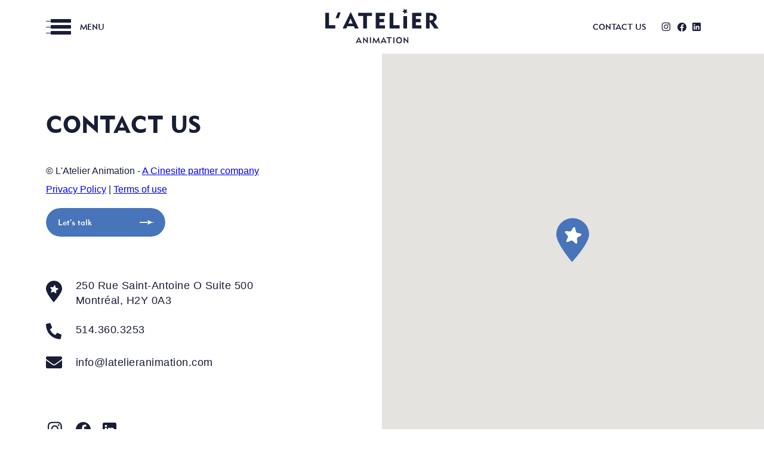

--- FILE ---
content_type: text/html; charset=UTF-8
request_url: https://latelieranimation.com/category_career/full-time/
body_size: 5826
content:
<!DOCTYPE html>
<html dir="ltr" lang="en-US" prefix="og: https://ogp.me/ns#" class="no-js no-svg">
<head>
<meta charset="UTF-8">
<link rel="icon" type="image/svg" href="https://latelieranimation.com/wp-content/themes/atelier_animation/assets/images/atelier-animation_favicon.svg">
<meta name="viewport" content="width=device-width, initial-scale=1, maximum-scale=2.0">
<meta name="robots" content="index,follow"/>
<link rel="profile" href="https://gmpg.org/xfn/11">
<link rel="pingback" href="https://latelieranimation.com/xmlrpc.php">
<script src="https://ajax.googleapis.com/ajax/libs/jquery/3.5.1/jquery.min.js"></script>
<title>Full-time - Atelier Animation</title>
	<style>img:is([sizes="auto" i], [sizes^="auto," i]) { contain-intrinsic-size: 3000px 1500px }</style>
	<link rel="alternate" hreflang="en" href="https://latelieranimation.com/category_career/full-time/" />
<link rel="alternate" hreflang="x-default" href="https://latelieranimation.com/category_career/full-time/" />

		<!-- All in One SEO 4.7.5.1 - aioseo.com -->
		<meta name="robots" content="max-image-preview:large" />
		<link rel="canonical" href="https://latelieranimation.com/category_career/full-time/" />
		<link rel="next" href="https://latelieranimation.com/category_career/full-time/page/2/" />
		<meta name="generator" content="All in One SEO (AIOSEO) 4.7.5.1" />
		<script type="application/ld+json" class="aioseo-schema">
			{"@context":"https:\/\/schema.org","@graph":[{"@type":"BreadcrumbList","@id":"https:\/\/latelieranimation.com\/category_career\/full-time\/#breadcrumblist","itemListElement":[{"@type":"ListItem","@id":"https:\/\/latelieranimation.com\/#listItem","position":1,"name":"Home","item":"https:\/\/latelieranimation.com\/","nextItem":"https:\/\/latelieranimation.com\/category_career\/full-time\/#listItem"},{"@type":"ListItem","@id":"https:\/\/latelieranimation.com\/category_career\/full-time\/#listItem","position":2,"name":"Full-time","previousItem":"https:\/\/latelieranimation.com\/#listItem"}]},{"@type":"CollectionPage","@id":"https:\/\/latelieranimation.com\/category_career\/full-time\/#collectionpage","url":"https:\/\/latelieranimation.com\/category_career\/full-time\/","name":"Full-time - Atelier Animation","inLanguage":"en-US","isPartOf":{"@id":"https:\/\/latelieranimation.com\/#website"},"breadcrumb":{"@id":"https:\/\/latelieranimation.com\/category_career\/full-time\/#breadcrumblist"}},{"@type":"Organization","@id":"https:\/\/latelieranimation.com\/#organization","name":"Atelier Animation","description":"Build your dreams !","url":"https:\/\/latelieranimation.com\/","logo":{"@type":"ImageObject","url":"https:\/\/latelieranimation.com\/wp-content\/uploads\/2022\/07\/logo_sticky.png","@id":"https:\/\/latelieranimation.com\/category_career\/full-time\/#organizationLogo","width":111,"height":34},"image":{"@id":"https:\/\/latelieranimation.com\/category_career\/full-time\/#organizationLogo"}},{"@type":"WebSite","@id":"https:\/\/latelieranimation.com\/#website","url":"https:\/\/latelieranimation.com\/","name":"Atelier Animation","description":"Build your dreams !","inLanguage":"en-US","publisher":{"@id":"https:\/\/latelieranimation.com\/#organization"}}]}
		</script>
		<!-- All in One SEO -->

<link rel='stylesheet' id='wp-block-library-css' href='https://latelieranimation.com/wp-includes/css/dist/block-library/style.min.css?ver=6.8.3' type='text/css' media='all' />
<style id='classic-theme-styles-inline-css' type='text/css'>
/*! This file is auto-generated */
.wp-block-button__link{color:#fff;background-color:#32373c;border-radius:9999px;box-shadow:none;text-decoration:none;padding:calc(.667em + 2px) calc(1.333em + 2px);font-size:1.125em}.wp-block-file__button{background:#32373c;color:#fff;text-decoration:none}
</style>
<style id='global-styles-inline-css' type='text/css'>
:root{--wp--preset--aspect-ratio--square: 1;--wp--preset--aspect-ratio--4-3: 4/3;--wp--preset--aspect-ratio--3-4: 3/4;--wp--preset--aspect-ratio--3-2: 3/2;--wp--preset--aspect-ratio--2-3: 2/3;--wp--preset--aspect-ratio--16-9: 16/9;--wp--preset--aspect-ratio--9-16: 9/16;--wp--preset--color--black: #000000;--wp--preset--color--cyan-bluish-gray: #abb8c3;--wp--preset--color--white: #ffffff;--wp--preset--color--pale-pink: #f78da7;--wp--preset--color--vivid-red: #cf2e2e;--wp--preset--color--luminous-vivid-orange: #ff6900;--wp--preset--color--luminous-vivid-amber: #fcb900;--wp--preset--color--light-green-cyan: #7bdcb5;--wp--preset--color--vivid-green-cyan: #00d084;--wp--preset--color--pale-cyan-blue: #8ed1fc;--wp--preset--color--vivid-cyan-blue: #0693e3;--wp--preset--color--vivid-purple: #9b51e0;--wp--preset--gradient--vivid-cyan-blue-to-vivid-purple: linear-gradient(135deg,rgba(6,147,227,1) 0%,rgb(155,81,224) 100%);--wp--preset--gradient--light-green-cyan-to-vivid-green-cyan: linear-gradient(135deg,rgb(122,220,180) 0%,rgb(0,208,130) 100%);--wp--preset--gradient--luminous-vivid-amber-to-luminous-vivid-orange: linear-gradient(135deg,rgba(252,185,0,1) 0%,rgba(255,105,0,1) 100%);--wp--preset--gradient--luminous-vivid-orange-to-vivid-red: linear-gradient(135deg,rgba(255,105,0,1) 0%,rgb(207,46,46) 100%);--wp--preset--gradient--very-light-gray-to-cyan-bluish-gray: linear-gradient(135deg,rgb(238,238,238) 0%,rgb(169,184,195) 100%);--wp--preset--gradient--cool-to-warm-spectrum: linear-gradient(135deg,rgb(74,234,220) 0%,rgb(151,120,209) 20%,rgb(207,42,186) 40%,rgb(238,44,130) 60%,rgb(251,105,98) 80%,rgb(254,248,76) 100%);--wp--preset--gradient--blush-light-purple: linear-gradient(135deg,rgb(255,206,236) 0%,rgb(152,150,240) 100%);--wp--preset--gradient--blush-bordeaux: linear-gradient(135deg,rgb(254,205,165) 0%,rgb(254,45,45) 50%,rgb(107,0,62) 100%);--wp--preset--gradient--luminous-dusk: linear-gradient(135deg,rgb(255,203,112) 0%,rgb(199,81,192) 50%,rgb(65,88,208) 100%);--wp--preset--gradient--pale-ocean: linear-gradient(135deg,rgb(255,245,203) 0%,rgb(182,227,212) 50%,rgb(51,167,181) 100%);--wp--preset--gradient--electric-grass: linear-gradient(135deg,rgb(202,248,128) 0%,rgb(113,206,126) 100%);--wp--preset--gradient--midnight: linear-gradient(135deg,rgb(2,3,129) 0%,rgb(40,116,252) 100%);--wp--preset--font-size--small: 13px;--wp--preset--font-size--medium: 20px;--wp--preset--font-size--large: 36px;--wp--preset--font-size--x-large: 42px;--wp--preset--spacing--20: 0.44rem;--wp--preset--spacing--30: 0.67rem;--wp--preset--spacing--40: 1rem;--wp--preset--spacing--50: 1.5rem;--wp--preset--spacing--60: 2.25rem;--wp--preset--spacing--70: 3.38rem;--wp--preset--spacing--80: 5.06rem;--wp--preset--shadow--natural: 6px 6px 9px rgba(0, 0, 0, 0.2);--wp--preset--shadow--deep: 12px 12px 50px rgba(0, 0, 0, 0.4);--wp--preset--shadow--sharp: 6px 6px 0px rgba(0, 0, 0, 0.2);--wp--preset--shadow--outlined: 6px 6px 0px -3px rgba(255, 255, 255, 1), 6px 6px rgba(0, 0, 0, 1);--wp--preset--shadow--crisp: 6px 6px 0px rgba(0, 0, 0, 1);}:where(.is-layout-flex){gap: 0.5em;}:where(.is-layout-grid){gap: 0.5em;}body .is-layout-flex{display: flex;}.is-layout-flex{flex-wrap: wrap;align-items: center;}.is-layout-flex > :is(*, div){margin: 0;}body .is-layout-grid{display: grid;}.is-layout-grid > :is(*, div){margin: 0;}:where(.wp-block-columns.is-layout-flex){gap: 2em;}:where(.wp-block-columns.is-layout-grid){gap: 2em;}:where(.wp-block-post-template.is-layout-flex){gap: 1.25em;}:where(.wp-block-post-template.is-layout-grid){gap: 1.25em;}.has-black-color{color: var(--wp--preset--color--black) !important;}.has-cyan-bluish-gray-color{color: var(--wp--preset--color--cyan-bluish-gray) !important;}.has-white-color{color: var(--wp--preset--color--white) !important;}.has-pale-pink-color{color: var(--wp--preset--color--pale-pink) !important;}.has-vivid-red-color{color: var(--wp--preset--color--vivid-red) !important;}.has-luminous-vivid-orange-color{color: var(--wp--preset--color--luminous-vivid-orange) !important;}.has-luminous-vivid-amber-color{color: var(--wp--preset--color--luminous-vivid-amber) !important;}.has-light-green-cyan-color{color: var(--wp--preset--color--light-green-cyan) !important;}.has-vivid-green-cyan-color{color: var(--wp--preset--color--vivid-green-cyan) !important;}.has-pale-cyan-blue-color{color: var(--wp--preset--color--pale-cyan-blue) !important;}.has-vivid-cyan-blue-color{color: var(--wp--preset--color--vivid-cyan-blue) !important;}.has-vivid-purple-color{color: var(--wp--preset--color--vivid-purple) !important;}.has-black-background-color{background-color: var(--wp--preset--color--black) !important;}.has-cyan-bluish-gray-background-color{background-color: var(--wp--preset--color--cyan-bluish-gray) !important;}.has-white-background-color{background-color: var(--wp--preset--color--white) !important;}.has-pale-pink-background-color{background-color: var(--wp--preset--color--pale-pink) !important;}.has-vivid-red-background-color{background-color: var(--wp--preset--color--vivid-red) !important;}.has-luminous-vivid-orange-background-color{background-color: var(--wp--preset--color--luminous-vivid-orange) !important;}.has-luminous-vivid-amber-background-color{background-color: var(--wp--preset--color--luminous-vivid-amber) !important;}.has-light-green-cyan-background-color{background-color: var(--wp--preset--color--light-green-cyan) !important;}.has-vivid-green-cyan-background-color{background-color: var(--wp--preset--color--vivid-green-cyan) !important;}.has-pale-cyan-blue-background-color{background-color: var(--wp--preset--color--pale-cyan-blue) !important;}.has-vivid-cyan-blue-background-color{background-color: var(--wp--preset--color--vivid-cyan-blue) !important;}.has-vivid-purple-background-color{background-color: var(--wp--preset--color--vivid-purple) !important;}.has-black-border-color{border-color: var(--wp--preset--color--black) !important;}.has-cyan-bluish-gray-border-color{border-color: var(--wp--preset--color--cyan-bluish-gray) !important;}.has-white-border-color{border-color: var(--wp--preset--color--white) !important;}.has-pale-pink-border-color{border-color: var(--wp--preset--color--pale-pink) !important;}.has-vivid-red-border-color{border-color: var(--wp--preset--color--vivid-red) !important;}.has-luminous-vivid-orange-border-color{border-color: var(--wp--preset--color--luminous-vivid-orange) !important;}.has-luminous-vivid-amber-border-color{border-color: var(--wp--preset--color--luminous-vivid-amber) !important;}.has-light-green-cyan-border-color{border-color: var(--wp--preset--color--light-green-cyan) !important;}.has-vivid-green-cyan-border-color{border-color: var(--wp--preset--color--vivid-green-cyan) !important;}.has-pale-cyan-blue-border-color{border-color: var(--wp--preset--color--pale-cyan-blue) !important;}.has-vivid-cyan-blue-border-color{border-color: var(--wp--preset--color--vivid-cyan-blue) !important;}.has-vivid-purple-border-color{border-color: var(--wp--preset--color--vivid-purple) !important;}.has-vivid-cyan-blue-to-vivid-purple-gradient-background{background: var(--wp--preset--gradient--vivid-cyan-blue-to-vivid-purple) !important;}.has-light-green-cyan-to-vivid-green-cyan-gradient-background{background: var(--wp--preset--gradient--light-green-cyan-to-vivid-green-cyan) !important;}.has-luminous-vivid-amber-to-luminous-vivid-orange-gradient-background{background: var(--wp--preset--gradient--luminous-vivid-amber-to-luminous-vivid-orange) !important;}.has-luminous-vivid-orange-to-vivid-red-gradient-background{background: var(--wp--preset--gradient--luminous-vivid-orange-to-vivid-red) !important;}.has-very-light-gray-to-cyan-bluish-gray-gradient-background{background: var(--wp--preset--gradient--very-light-gray-to-cyan-bluish-gray) !important;}.has-cool-to-warm-spectrum-gradient-background{background: var(--wp--preset--gradient--cool-to-warm-spectrum) !important;}.has-blush-light-purple-gradient-background{background: var(--wp--preset--gradient--blush-light-purple) !important;}.has-blush-bordeaux-gradient-background{background: var(--wp--preset--gradient--blush-bordeaux) !important;}.has-luminous-dusk-gradient-background{background: var(--wp--preset--gradient--luminous-dusk) !important;}.has-pale-ocean-gradient-background{background: var(--wp--preset--gradient--pale-ocean) !important;}.has-electric-grass-gradient-background{background: var(--wp--preset--gradient--electric-grass) !important;}.has-midnight-gradient-background{background: var(--wp--preset--gradient--midnight) !important;}.has-small-font-size{font-size: var(--wp--preset--font-size--small) !important;}.has-medium-font-size{font-size: var(--wp--preset--font-size--medium) !important;}.has-large-font-size{font-size: var(--wp--preset--font-size--large) !important;}.has-x-large-font-size{font-size: var(--wp--preset--font-size--x-large) !important;}
:where(.wp-block-post-template.is-layout-flex){gap: 1.25em;}:where(.wp-block-post-template.is-layout-grid){gap: 1.25em;}
:where(.wp-block-columns.is-layout-flex){gap: 2em;}:where(.wp-block-columns.is-layout-grid){gap: 2em;}
:root :where(.wp-block-pullquote){font-size: 1.5em;line-height: 1.6;}
</style>
<link rel='stylesheet' id='wpml-legacy-horizontal-list-0-css' href='https://latelieranimation.com/wp-content/plugins/sitepress-multilingual-cms/templates/language-switchers/legacy-list-horizontal/style.min.css?ver=1' type='text/css' media='all' />
<link rel='stylesheet' id='fullpage-styles-css' href='https://latelieranimation.com/wp-content/themes/atelier_animation/assets/js/fullpage/fullpage.css' type='text/css' media='all' />
<link rel='stylesheet' id='aos-styles-css' href='https://latelieranimation.com/wp-content/themes/atelier_animation/assets/js/aos/aos.css' type='text/css' media='all' />
<link rel='stylesheet' id='popup-styles-css' href='https://latelieranimation.com/wp-content/themes/atelier_animation/assets/js/magnific-popup/magnific-popup.css?ver=1.1.0' type='text/css' media='all' />
<link rel='stylesheet' id='slick-styles-css' href='https://latelieranimation.com/wp-content/themes/atelier_animation/assets/js/slick/slick.css' type='text/css' media='all' />
<link rel='stylesheet' id='general-style-css' href='https://latelieranimation.com/wp-content/themes/atelier_animation/assets/css/custom.css' type='text/css' media='all' />
<script type="text/javascript" src="https://latelieranimation.com/wp-includes/js/jquery/jquery.min.js?ver=3.7.1" id="jquery-core-js"></script>
<script type="text/javascript" src="https://latelieranimation.com/wp-includes/js/jquery/jquery-migrate.min.js?ver=3.4.1" id="jquery-migrate-js"></script>
<link rel="https://api.w.org/" href="https://latelieranimation.com/wp-json/" /><meta name="generator" content="WPML ver:4.6.13 stt:1,4;" />
		<style type="text/css" id="wp-custom-css">
			.page-id-438 #template_footer {
	display:none;
}
.page-id-438 .it_container {
	margin: 0px 40px 0px 40px;
}
.page-id-438 h1 {
	color:black;
}
.page-id-438 h2 {
	background-color:#d9d9f2;
}
.page-id-438 h6 {
	font-weight:normal;
	font-size:1em;
	padding-left: 40px;
	margin: 3px 0 0px 0;
}

.page-id-438 code {
background-color:#ecf2f9;
}
.page-id-438 ul {
    list-style-type: disc;
    padding-left:1em;
    margin-left:1em;
	 	font-weight:normal;

}

.page-id-438 table{
  text-align: left;
	width: 50%
}

.page-id-438 td, th {
  border-bottom: 1px solid #ddd;
	border-collapse: collapse;
  padding: 15px;
}

.page-id-500 #template_footer {
	display:none;
}
.page-id-500 .it_container {
	margin: 0px 40px 0px 40px;
}
.page-id-500 h1 {
	color:black;
}
.page-id-500 h2 {
	background-color:#d9d9f2;
}
.page-id-500h6 {
	font-weight:normal;
	font-size:1em;
	padding-left: 40px;
	margin: 3px 0 0px 0;
}

.page-id-500 code {
background-color:#ecf2f9;
}
.page-id-500 ul {
    list-style-type: disc;
    padding-left:1em;
    margin-left:1em;
	 	font-weight:normal;

}

.page-id-500 table{
  text-align: left;
	width: 50%
}

.page-id-500 td, th {
  border-bottom: 1px solid #ddd;
	border-collapse: collapse;
  padding: 15px;
}		</style>
		
<script>
  window.markerConfig = {
    destination: '602c12c63277fa2763939729', 
  };
</script>

<script>
  !function(e,r,t){if(e.__Marker)return;e.__Marker={};var n=r.createElement("script");n.async=1,n.src="https://edge.marker.io/latest/shim.js";var s=r.getElementsByTagName("script")[0];s.parentNode.insertBefore(n,s)}(window,document);
</script>

<!-- Global site tag (gtag.js) - Google Analytics -->
<script async src="https://www.googletagmanager.com/gtag/js?id=G-HHY8GE8CBD"></script>
<script>
window.dataLayer = window.dataLayer || [];
function gtag(){dataLayer.push(arguments);}
gtag('js', new Date());

gtag('config', 'G-HHY8GE8CBD');
</script>
    
</head>

<body class="archive tax-category_career term-full-time term-15 wp-theme-atelier_animation lighting-compositing-artist">




<div id="page" class="site-atelier-animation">

	
	<header id="header" class="header_interne">
		
		<div class="main_header_logo">
			
			<div class="container">
				
				<div class="wrap_header_logo">
					
					<nav id="trigger_hamburger" class="trigger_menu_hamburger">
						<div class="pic_hamburger">
							<span></span>
							<span></span>
							<span></span>
						</div>
						<label>Menu</label>
					</nav>

					<div id="logo" class="header_logo">
						
						<a href="https://latelieranimation.com/" title="Atelier Animation" class="logo_for_transparent"><img src="https://latelieranimation.com/wp-content/uploads/2020/11/logo.svg"   ></a>

						<a href="https://latelieranimation.com/" title="Atelier Animation" class="logo_for_sticky"><img src="https://latelieranimation.com/wp-content/uploads/2020/11/logo_sticky.svg"   ></a>

					</div>

					<div class="right_header_content">
						

						<div class="menu_right">
							
							<div class="menu-header-right-menu-container"><ul id="menu-header-right-menu" class="menu"><li id="menu-item-775" class="menu-item menu-item-type-custom menu-item-object-custom menu-item-775"><a href="https://latelieranimation.com/footer">Contact us</a></li>
</ul></div>
						</div>

						
		<div class="social_icon ">

			
				
					
						
						<a class="social_item instagram" href="https://www.instagram.com/latelieranimation/" title="Instagram" target="_blank"></a>

					
				
					
						
						<a class="social_item facebook" href="https://www.facebook.com/latelieranimation/" title="Facebook" target="_blank"></a>

					
				
					
						
						<a class="social_item linkedin" href="https://ca.linkedin.com/company/latelieranimation" title="Linkedin" target="_blank"></a>

					
				
					
				
						
		</div>

	
						<div class="wpml_lang">
							
							
						</div>

					</div>

				</div>

			</div>

		</div>


		<div id="main_header_hamburger" class="main_header_hamburger">
				
			<div class="close_burger">
                <span></span>
                <span></span>
			</div>
			<div class="wpml_lang">
				
				
			</div>


			<div id="burger_logo" class="burger_logo">
				<a href="https://latelieranimation.com/" title="Atelier Animation"><img src="https://latelieranimation.com/wp-content/uploads/2020/11/logo.svg"   ></a>
			</div>

			<div class="burger_body">
				
				<div class="menu_burger">
					
					<div class="menu-primary-menu-container"><ul id="menu-primary-menu" class="menu"><li id="menu-item-86" class="menu-item menu-item-type-post_type menu-item-object-page menu-item-86"><a href="https://latelieranimation.com/our-projects/" title="Our projects"><span class='title'>Our projects</span><span class='hyphen'></span><span class='talls'></span></a></li>
<li id="menu-item-87" class="menu-item menu-item-type-post_type menu-item-object-page menu-item-87"><a href="https://latelieranimation.com/career/" title="Career"><span class='title'>Careers</span><span class='hyphen'></span><span class='talls'></span></a></li>
<li id="menu-item-126" class="menu-item menu-item-type-post_type menu-item-object-page menu-item-126"><a href="https://latelieranimation.com/about-us/" title="About us"><span class='title'>About us</span><span class='hyphen'></span><span class='talls'></span></a></li>
</ul></div>
				</div>

				
	<div class="address adress_burger">
					
		<div class="adress_content">

						
				

					<a href="" class="item_adress street_adress" target='_blank'>
						250 Rue Saint-Antoine O Suite 500<br />
Montréal, H2Y 0A3							
						</a>


				

					<a href="tel:514.360.3253" class="item_adress phone_adress" >
						514.360.3253							
						</a>


				

					<a href="/cdn-cgi/l/email-protection#274e494148674b4653424b4e425546494e4a46534e48490944484a" class="item_adress email_adress">
						<span class="__cf_email__" data-cfemail="f79e999198b79b9683929b9e928596999e9a96839e9899d994989a">[email&#160;protected]</span>							
						</a>


				
			
		</div>

			
		
		<div class="social_icon ">

			
				
					
						
						<a class="social_item instagram" href="https://www.instagram.com/latelieranimation/" title="Instagram" target="_blank"></a>

					
				
					
						
						<a class="social_item facebook" href="https://www.facebook.com/latelieranimation/" title="Facebook" target="_blank"></a>

					
				
					
						
						<a class="social_item linkedin" href="https://ca.linkedin.com/company/latelieranimation" title="Linkedin" target="_blank"></a>

					
				
					
				
						
		</div>

	

	</div>

	

			</div>


		</div>

	</header>





<div id="template_footer" class="">
	
	<footer>
		
	<div class="footer_inner">
		
		<div class="lets_talk" data-aos="fade-up" data-aos-delay="400" data-aos-duration="1200">

			
			
				<p class="top_sub_title">
									
					
				</p>

						
			<p class="title_talk">

				Contact us
			</p>

			<p class="description_talk">
				
				<p class="" style="white-space:pre-wrap;">© L'Atelier Animation - <a href="https://www.cinesite.com" target="_blank">A Cinesite partner company</a><br><a href="https://latelieranimation.com/privacy-policy/">Privacy Policy</a> | <a href="https://latelieranimation.com/terms-of-use/">Terms of use</a></p>
			</p>

			
				
				<a href="https://latelieranimation.com/contact/" class="btn btn-style-one">
					<span class="one">
						<span class="label">Let’s talk</span>
						<span class="picto"></span>
					</span>
					<span class="two">
						<span class="label">Let’s talk</span>
						<span class="picto"></span>
					</span>
				</a>


				
	<div class="address adress_footer">
					
		<div class="adress_content">

						
				

					<a href="" class="item_adress street_adress" target='_blank'>
						250 Rue Saint-Antoine O Suite 500<br />
Montréal, H2Y 0A3							
						</a>


				

					<a href="tel:514.360.3253" class="item_adress phone_adress" >
						514.360.3253							
						</a>


				

					<a href="/cdn-cgi/l/email-protection#8ce5e2eae3cce0edf8e9e0e5e9feede2e5e1edf8e5e3e2a2efe3e1" class="item_adress email_adress">
						<span class="__cf_email__" data-cfemail="a3cacdc5cce3cfc2d7c6cfcac6d1c2cdcacec2d7cacccd8dc0ccce">[email&#160;protected]</span>							
						</a>


				
			
		</div>

			
		
		<div class="social_icon ">

			
				
					
						
						<a class="social_item instagram" href="https://www.instagram.com/latelieranimation/" title="Instagram" target="_blank"></a>

					
				
					
						
						<a class="social_item facebook" href="https://www.facebook.com/latelieranimation/" title="Facebook" target="_blank"></a>

					
				
					
						
						<a class="social_item linkedin" href="https://ca.linkedin.com/company/latelieranimation" title="Linkedin" target="_blank"></a>

					
				
					
				
						
		</div>

	

	</div>

	
			

		</div>

		<div class="footer_map">

						
			<!-- our old location iframe src="https://snazzymaps.com/embed/257032" width="100%" height="960px" style="border:none;"></iframe> -->
<iframe src="https://snazzymaps.com/embed/695052" width="100%" height="600px" style="border:none;"></iframe>
		</div>

	</div>

</footer>
</div>



</div><!-- End of id="page" -->


<div class="debug_full_page" style="display: none;">
	
	<style type="text/css">
		.debug_full_page{
			position:fixed;top:50px;left:50px;z-index:999;width:100%;
			min-height: 80px;
			background: green;
			color: #fff;
		}

	</style>

	<div id="callbacks-placeholder">
		


	</div>

</div>



<script data-cfasync="false" src="/cdn-cgi/scripts/5c5dd728/cloudflare-static/email-decode.min.js"></script><script type="speculationrules">
{"prefetch":[{"source":"document","where":{"and":[{"href_matches":"\/*"},{"not":{"href_matches":["\/wp-*.php","\/wp-admin\/*","\/wp-content\/uploads\/*","\/wp-content\/*","\/wp-content\/plugins\/*","\/wp-content\/themes\/atelier_animation\/*","\/*\\?(.+)"]}},{"not":{"selector_matches":"a[rel~=\"nofollow\"]"}},{"not":{"selector_matches":".no-prefetch, .no-prefetch a"}}]},"eagerness":"conservative"}]}
</script>
<script type="text/javascript" src="https://latelieranimation.com/wp-content/themes/atelier_animation/assets/js/fullpage/fullpage.js" id="fullpage-scripts-js"></script>
<script type="text/javascript" src="https://latelieranimation.com/wp-content/themes/atelier_animation/assets/js/fullpage/fullpage.extensions.min.js" id="fullpage-extension-scripts-js"></script>
<script type="text/javascript" src="https://latelieranimation.com/wp-content/themes/atelier_animation/assets/js/aos/aos.js" id="aos-scripts-js"></script>
<script type="text/javascript" src="https://latelieranimation.com/wp-content/themes/atelier_animation/assets/js/magnific-popup/jquery.magnific-popup.min.js?ver=1.1.0" id="popup-scripts-js"></script>
<script type="text/javascript" src="https://latelieranimation.com/wp-content/themes/atelier_animation/assets/js/slick/slick.min.js" id="slick-scripts-js"></script>
<script type="text/javascript" src="https://latelieranimation.com/wp-content/themes/atelier_animation/assets/js/custom.js" id="general-scripts-js"></script>

<script defer src="https://static.cloudflareinsights.com/beacon.min.js/vcd15cbe7772f49c399c6a5babf22c1241717689176015" integrity="sha512-ZpsOmlRQV6y907TI0dKBHq9Md29nnaEIPlkf84rnaERnq6zvWvPUqr2ft8M1aS28oN72PdrCzSjY4U6VaAw1EQ==" data-cf-beacon='{"version":"2024.11.0","token":"37392eb5c1a94e318de2b6f1563ad8e7","r":1,"server_timing":{"name":{"cfCacheStatus":true,"cfEdge":true,"cfExtPri":true,"cfL4":true,"cfOrigin":true,"cfSpeedBrain":true},"location_startswith":null}}' crossorigin="anonymous"></script>
</body>
</html>


--- FILE ---
content_type: text/html; charset=utf-8
request_url: https://snazzymaps.com/embed/695052
body_size: 1249
content:
<html>
    <head>
		<title>lat-cs</title>
		<style>
			body {
				margin: 0;
			}
		</style>
		<style>		
			#map {
				height: 100%;
			}
		</style>		

    </head>
    <body>
        <div id="map"></div>
        <script type="text/javascript">
			function createMap(){
				var opts = {
					center: {
						lat: 45.503903,
						lng: -73.559492,
					},
					zoom: 18,
					styles: [{"featureType":"all","elementType":"labels.text.fill","stylers":[{"color":"#ffffff"}]},{"featureType":"all","elementType":"labels.text.stroke","stylers":[{"visibility":"on"},{"color":"#3e606f"},{"weight":2},{"gamma":0.84}]},{"featureType":"all","elementType":"labels.icon","stylers":[{"visibility":"off"}]},{"featureType":"administrative","elementType":"geometry","stylers":[{"weight":0.6},{"color":"#1a3541"}]},{"featureType":"landscape","elementType":"geometry","stylers":[{"color":"#2c5a71"}]},{"featureType":"poi","elementType":"geometry","stylers":[{"color":"#406d80"}]},{"featureType":"poi.park","elementType":"geometry","stylers":[{"color":"#2c5a71"}]},{"featureType":"road","elementType":"geometry","stylers":[{"color":"#29768a"},{"lightness":-37}]},{"featureType":"transit","elementType":"geometry","stylers":[{"color":"#406d80"}]},{"featureType":"water","elementType":"geometry","stylers":[{"color":"#193341"}]}],
					maxZoom: 20,
					minZoom: 0,
					mapTypeId: 'roadmap',
				};


					opts.clickableIcons = false;
                    opts.disableDoubleClickZoom = false;
                    opts.draggable = true;
                    opts.keyboardShortcuts = true;
                    opts.scrollwheel = true;
				

				var map = new google.maps.Map(document.getElementById('map'), opts);


				(function(){
					var markerOptions = {
						map: map,
						position: {
							lat: 45.503903,
							lng: -73.559492,
						}
					};

					markerOptions.icon = {
						url: 'https://snazzy-maps-cdn.azureedge.net/assets/marker-16da695f-b946-48e4-b46c-5b41d58730c2.png',
						scaledSize: new google.maps.Size(
							55,
							74),
						size: new google.maps.Size(
							55,
							74),
						anchor: new google.maps.Point(
							28,
							74)
					};
					markerOptions.options = {
						optimized: true,
					};
										var marker = new google.maps.Marker(markerOptions);


				})();
				
			}
        </script>
		<script defer src="https://maps.googleapis.com/maps/api/js?key=AIzaSyD_nwOtHdme-SsVLn1Pz8AQ-OPGv4E8s-Q&v=3.31&language=en&libraries=places,geometry&callback=createMap"></script>
    </body>
</html>



--- FILE ---
content_type: text/css
request_url: https://latelieranimation.com/wp-content/themes/atelier_animation/assets/css/custom.css
body_size: 18804
content:
html{box-sizing:border-box;-ms-overflow-style:scrollbar}*,*::before,*::after{box-sizing:inherit}.container{width:100%;padding-right:15px;padding-left:15px;margin-right:auto;margin-left:auto}@media (min-width: 576px){.container{max-width:540px}}@media (min-width: 768px){.container{max-width:720px}}@media (min-width: 992px){.container{max-width:960px}}@media (min-width: 1200px){.container{max-width:1140px}}@media (min-width: 1400px){.container{max-width:94%}}@media (min-width: 1920px){.container{max-width:1770px}}.container-fluid{width:100%;padding-right:15px;padding-left:15px;margin-right:auto;margin-left:auto}.row{display:-ms-flexbox;display:flex;-ms-flex-wrap:wrap;flex-wrap:wrap;margin-right:-15px;margin-left:-15px}.no-gutters{margin-right:0;margin-left:0}.no-gutters>.col,.no-gutters>[class*="col-"]{padding-right:0;padding-left:0}.col-1,.col-2,.col-3,.col-4,.col-5,.col-6,.col-7,.col-8,.col-9,.col-10,.col-11,.col-12,.col,.col-auto,.col-sm-1,.col-sm-2,.col-sm-3,.col-sm-4,.col-sm-5,.col-sm-6,.col-sm-7,.col-sm-8,.col-sm-9,.col-sm-10,.col-sm-11,.col-sm-12,.col-sm,.col-sm-auto,.col-md-1,.col-md-2,.col-md-3,.col-md-4,.col-md-5,.col-md-6,.col-md-7,.col-md-8,.col-md-9,.col-md-10,.col-md-11,.col-md-12,.col-md,.col-md-auto,.col-lg-1,.col-lg-2,.col-lg-3,.col-lg-4,.col-lg-5,.col-lg-6,.col-lg-7,.col-lg-8,.col-lg-9,.col-lg-10,.col-lg-11,.col-lg-12,.col-lg,.col-lg-auto,.col-xl-1,.col-xl-2,.col-xl-3,.col-xl-4,.col-xl-5,.col-xl-6,.col-xl-7,.col-xl-8,.col-xl-9,.col-xl-10,.col-xl-11,.col-xl-12,.col-xl,.col-xl-auto{position:relative;width:100%;padding-right:15px;padding-left:15px}.col{-ms-flex-preferred-size:0;flex-basis:0;-ms-flex-positive:1;flex-grow:1;max-width:100%}.col-auto{-ms-flex:0 0 auto;flex:0 0 auto;width:auto;max-width:100%}.col-1{-ms-flex:0 0 8.333333%;flex:0 0 8.333333%;max-width:8.333333%}.col-2{-ms-flex:0 0 16.666667%;flex:0 0 16.666667%;max-width:16.666667%}.col-3{-ms-flex:0 0 25%;flex:0 0 25%;max-width:25%}.col-4{-ms-flex:0 0 33.333333%;flex:0 0 33.333333%;max-width:33.333333%}.col-5{-ms-flex:0 0 41.666667%;flex:0 0 41.666667%;max-width:41.666667%}.col-6{-ms-flex:0 0 50%;flex:0 0 50%;max-width:50%}.col-7{-ms-flex:0 0 58.333333%;flex:0 0 58.333333%;max-width:58.333333%}.col-8{-ms-flex:0 0 66.666667%;flex:0 0 66.666667%;max-width:66.666667%}.col-9{-ms-flex:0 0 75%;flex:0 0 75%;max-width:75%}.col-10{-ms-flex:0 0 83.333333%;flex:0 0 83.333333%;max-width:83.333333%}.col-11{-ms-flex:0 0 91.666667%;flex:0 0 91.666667%;max-width:91.666667%}.col-12{-ms-flex:0 0 100%;flex:0 0 100%;max-width:100%}.order-first{-ms-flex-order:-1;order:-1}.order-last{-ms-flex-order:13;order:13}.order-0{-ms-flex-order:0;order:0}.order-1{-ms-flex-order:1;order:1}.order-2{-ms-flex-order:2;order:2}.order-3{-ms-flex-order:3;order:3}.order-4{-ms-flex-order:4;order:4}.order-5{-ms-flex-order:5;order:5}.order-6{-ms-flex-order:6;order:6}.order-7{-ms-flex-order:7;order:7}.order-8{-ms-flex-order:8;order:8}.order-9{-ms-flex-order:9;order:9}.order-10{-ms-flex-order:10;order:10}.order-11{-ms-flex-order:11;order:11}.order-12{-ms-flex-order:12;order:12}.offset-1{margin-left:8.333333%}.offset-2{margin-left:16.666667%}.offset-3{margin-left:25%}.offset-4{margin-left:33.333333%}.offset-5{margin-left:41.666667%}.offset-6{margin-left:50%}.offset-7{margin-left:58.333333%}.offset-8{margin-left:66.666667%}.offset-9{margin-left:75%}.offset-10{margin-left:83.333333%}.offset-11{margin-left:91.666667%}@media (min-width: 576px){.col-sm{-ms-flex-preferred-size:0;flex-basis:0;-ms-flex-positive:1;flex-grow:1;max-width:100%}.col-sm-auto{-ms-flex:0 0 auto;flex:0 0 auto;width:auto;max-width:100%}.col-sm-1{-ms-flex:0 0 8.333333%;flex:0 0 8.333333%;max-width:8.333333%}.col-sm-2{-ms-flex:0 0 16.666667%;flex:0 0 16.666667%;max-width:16.666667%}.col-sm-3{-ms-flex:0 0 25%;flex:0 0 25%;max-width:25%}.col-sm-4{-ms-flex:0 0 33.333333%;flex:0 0 33.333333%;max-width:33.333333%}.col-sm-5{-ms-flex:0 0 41.666667%;flex:0 0 41.666667%;max-width:41.666667%}.col-sm-6{-ms-flex:0 0 50%;flex:0 0 50%;max-width:50%}.col-sm-7{-ms-flex:0 0 58.333333%;flex:0 0 58.333333%;max-width:58.333333%}.col-sm-8{-ms-flex:0 0 66.666667%;flex:0 0 66.666667%;max-width:66.666667%}.col-sm-9{-ms-flex:0 0 75%;flex:0 0 75%;max-width:75%}.col-sm-10{-ms-flex:0 0 83.333333%;flex:0 0 83.333333%;max-width:83.333333%}.col-sm-11{-ms-flex:0 0 91.666667%;flex:0 0 91.666667%;max-width:91.666667%}.col-sm-12{-ms-flex:0 0 100%;flex:0 0 100%;max-width:100%}.order-sm-first{-ms-flex-order:-1;order:-1}.order-sm-last{-ms-flex-order:13;order:13}.order-sm-0{-ms-flex-order:0;order:0}.order-sm-1{-ms-flex-order:1;order:1}.order-sm-2{-ms-flex-order:2;order:2}.order-sm-3{-ms-flex-order:3;order:3}.order-sm-4{-ms-flex-order:4;order:4}.order-sm-5{-ms-flex-order:5;order:5}.order-sm-6{-ms-flex-order:6;order:6}.order-sm-7{-ms-flex-order:7;order:7}.order-sm-8{-ms-flex-order:8;order:8}.order-sm-9{-ms-flex-order:9;order:9}.order-sm-10{-ms-flex-order:10;order:10}.order-sm-11{-ms-flex-order:11;order:11}.order-sm-12{-ms-flex-order:12;order:12}.offset-sm-0{margin-left:0}.offset-sm-1{margin-left:8.333333%}.offset-sm-2{margin-left:16.666667%}.offset-sm-3{margin-left:25%}.offset-sm-4{margin-left:33.333333%}.offset-sm-5{margin-left:41.666667%}.offset-sm-6{margin-left:50%}.offset-sm-7{margin-left:58.333333%}.offset-sm-8{margin-left:66.666667%}.offset-sm-9{margin-left:75%}.offset-sm-10{margin-left:83.333333%}.offset-sm-11{margin-left:91.666667%}}@media (min-width: 768px){.col-md{-ms-flex-preferred-size:0;flex-basis:0;-ms-flex-positive:1;flex-grow:1;max-width:100%}.col-md-auto{-ms-flex:0 0 auto;flex:0 0 auto;width:auto;max-width:100%}.col-md-1{-ms-flex:0 0 8.333333%;flex:0 0 8.333333%;max-width:8.333333%}.col-md-2{-ms-flex:0 0 16.666667%;flex:0 0 16.666667%;max-width:16.666667%}.col-md-3{-ms-flex:0 0 25%;flex:0 0 25%;max-width:25%}.col-md-4{-ms-flex:0 0 33.333333%;flex:0 0 33.333333%;max-width:33.333333%}.col-md-5{-ms-flex:0 0 41.666667%;flex:0 0 41.666667%;max-width:41.666667%}.col-md-6{-ms-flex:0 0 50%;flex:0 0 50%;max-width:50%}.col-md-7{-ms-flex:0 0 58.333333%;flex:0 0 58.333333%;max-width:58.333333%}.col-md-8{-ms-flex:0 0 66.666667%;flex:0 0 66.666667%;max-width:66.666667%}.col-md-9{-ms-flex:0 0 75%;flex:0 0 75%;max-width:75%}.col-md-10{-ms-flex:0 0 83.333333%;flex:0 0 83.333333%;max-width:83.333333%}.col-md-11{-ms-flex:0 0 91.666667%;flex:0 0 91.666667%;max-width:91.666667%}.col-md-12{-ms-flex:0 0 100%;flex:0 0 100%;max-width:100%}.order-md-first{-ms-flex-order:-1;order:-1}.order-md-last{-ms-flex-order:13;order:13}.order-md-0{-ms-flex-order:0;order:0}.order-md-1{-ms-flex-order:1;order:1}.order-md-2{-ms-flex-order:2;order:2}.order-md-3{-ms-flex-order:3;order:3}.order-md-4{-ms-flex-order:4;order:4}.order-md-5{-ms-flex-order:5;order:5}.order-md-6{-ms-flex-order:6;order:6}.order-md-7{-ms-flex-order:7;order:7}.order-md-8{-ms-flex-order:8;order:8}.order-md-9{-ms-flex-order:9;order:9}.order-md-10{-ms-flex-order:10;order:10}.order-md-11{-ms-flex-order:11;order:11}.order-md-12{-ms-flex-order:12;order:12}.offset-md-0{margin-left:0}.offset-md-1{margin-left:8.333333%}.offset-md-2{margin-left:16.666667%}.offset-md-3{margin-left:25%}.offset-md-4{margin-left:33.333333%}.offset-md-5{margin-left:41.666667%}.offset-md-6{margin-left:50%}.offset-md-7{margin-left:58.333333%}.offset-md-8{margin-left:66.666667%}.offset-md-9{margin-left:75%}.offset-md-10{margin-left:83.333333%}.offset-md-11{margin-left:91.666667%}}@media (min-width: 992px){.col-lg{-ms-flex-preferred-size:0;flex-basis:0;-ms-flex-positive:1;flex-grow:1;max-width:100%}.col-lg-auto{-ms-flex:0 0 auto;flex:0 0 auto;width:auto;max-width:100%}.col-lg-1{-ms-flex:0 0 8.333333%;flex:0 0 8.333333%;max-width:8.333333%}.col-lg-2{-ms-flex:0 0 16.666667%;flex:0 0 16.666667%;max-width:16.666667%}.col-lg-3{-ms-flex:0 0 25%;flex:0 0 25%;max-width:25%}.col-lg-4{-ms-flex:0 0 33.333333%;flex:0 0 33.333333%;max-width:33.333333%}.col-lg-5{-ms-flex:0 0 41.666667%;flex:0 0 41.666667%;max-width:41.666667%}.col-lg-6{-ms-flex:0 0 50%;flex:0 0 50%;max-width:50%}.col-lg-7{-ms-flex:0 0 58.333333%;flex:0 0 58.333333%;max-width:58.333333%}.col-lg-8{-ms-flex:0 0 66.666667%;flex:0 0 66.666667%;max-width:66.666667%}.col-lg-9{-ms-flex:0 0 75%;flex:0 0 75%;max-width:75%}.col-lg-10{-ms-flex:0 0 83.333333%;flex:0 0 83.333333%;max-width:83.333333%}.col-lg-11{-ms-flex:0 0 91.666667%;flex:0 0 91.666667%;max-width:91.666667%}.col-lg-12{-ms-flex:0 0 100%;flex:0 0 100%;max-width:100%}.order-lg-first{-ms-flex-order:-1;order:-1}.order-lg-last{-ms-flex-order:13;order:13}.order-lg-0{-ms-flex-order:0;order:0}.order-lg-1{-ms-flex-order:1;order:1}.order-lg-2{-ms-flex-order:2;order:2}.order-lg-3{-ms-flex-order:3;order:3}.order-lg-4{-ms-flex-order:4;order:4}.order-lg-5{-ms-flex-order:5;order:5}.order-lg-6{-ms-flex-order:6;order:6}.order-lg-7{-ms-flex-order:7;order:7}.order-lg-8{-ms-flex-order:8;order:8}.order-lg-9{-ms-flex-order:9;order:9}.order-lg-10{-ms-flex-order:10;order:10}.order-lg-11{-ms-flex-order:11;order:11}.order-lg-12{-ms-flex-order:12;order:12}.offset-lg-0{margin-left:0}.offset-lg-1{margin-left:8.333333%}.offset-lg-2{margin-left:16.666667%}.offset-lg-3{margin-left:25%}.offset-lg-4{margin-left:33.333333%}.offset-lg-5{margin-left:41.666667%}.offset-lg-6{margin-left:50%}.offset-lg-7{margin-left:58.333333%}.offset-lg-8{margin-left:66.666667%}.offset-lg-9{margin-left:75%}.offset-lg-10{margin-left:83.333333%}.offset-lg-11{margin-left:91.666667%}}@media (min-width: 1200px){.col-xl{-ms-flex-preferred-size:0;flex-basis:0;-ms-flex-positive:1;flex-grow:1;max-width:100%}.col-xl-auto{-ms-flex:0 0 auto;flex:0 0 auto;width:auto;max-width:100%}.col-xl-1{-ms-flex:0 0 8.333333%;flex:0 0 8.333333%;max-width:8.333333%}.col-xl-2{-ms-flex:0 0 16.666667%;flex:0 0 16.666667%;max-width:16.666667%}.col-xl-3{-ms-flex:0 0 25%;flex:0 0 25%;max-width:25%}.col-xl-4{-ms-flex:0 0 33.333333%;flex:0 0 33.333333%;max-width:33.333333%}.col-xl-5{-ms-flex:0 0 41.666667%;flex:0 0 41.666667%;max-width:41.666667%}.col-xl-6{-ms-flex:0 0 50%;flex:0 0 50%;max-width:50%}.col-xl-7{-ms-flex:0 0 58.333333%;flex:0 0 58.333333%;max-width:58.333333%}.col-xl-8{-ms-flex:0 0 66.666667%;flex:0 0 66.666667%;max-width:66.666667%}.col-xl-9{-ms-flex:0 0 75%;flex:0 0 75%;max-width:75%}.col-xl-10{-ms-flex:0 0 83.333333%;flex:0 0 83.333333%;max-width:83.333333%}.col-xl-11{-ms-flex:0 0 91.666667%;flex:0 0 91.666667%;max-width:91.666667%}.col-xl-12{-ms-flex:0 0 100%;flex:0 0 100%;max-width:100%}.order-xl-first{-ms-flex-order:-1;order:-1}.order-xl-last{-ms-flex-order:13;order:13}.order-xl-0{-ms-flex-order:0;order:0}.order-xl-1{-ms-flex-order:1;order:1}.order-xl-2{-ms-flex-order:2;order:2}.order-xl-3{-ms-flex-order:3;order:3}.order-xl-4{-ms-flex-order:4;order:4}.order-xl-5{-ms-flex-order:5;order:5}.order-xl-6{-ms-flex-order:6;order:6}.order-xl-7{-ms-flex-order:7;order:7}.order-xl-8{-ms-flex-order:8;order:8}.order-xl-9{-ms-flex-order:9;order:9}.order-xl-10{-ms-flex-order:10;order:10}.order-xl-11{-ms-flex-order:11;order:11}.order-xl-12{-ms-flex-order:12;order:12}.offset-xl-0{margin-left:0}.offset-xl-1{margin-left:8.333333%}.offset-xl-2{margin-left:16.666667%}.offset-xl-3{margin-left:25%}.offset-xl-4{margin-left:33.333333%}.offset-xl-5{margin-left:41.666667%}.offset-xl-6{margin-left:50%}.offset-xl-7{margin-left:58.333333%}.offset-xl-8{margin-left:66.666667%}.offset-xl-9{margin-left:75%}.offset-xl-10{margin-left:83.333333%}.offset-xl-11{margin-left:91.666667%}}.d-none{display:none !important}.d-inline{display:inline !important}.d-inline-block{display:inline-block !important}.d-block{display:block !important}.d-table{display:table !important}.d-table-row{display:table-row !important}.d-table-cell{display:table-cell !important}.d-flex{display:-ms-flexbox !important;display:flex !important}.d-inline-flex{display:-ms-inline-flexbox !important;display:inline-flex !important}@media (min-width: 576px){.d-sm-none{display:none !important}.d-sm-inline{display:inline !important}.d-sm-inline-block{display:inline-block !important}.d-sm-block{display:block !important}.d-sm-table{display:table !important}.d-sm-table-row{display:table-row !important}.d-sm-table-cell{display:table-cell !important}.d-sm-flex{display:-ms-flexbox !important;display:flex !important}.d-sm-inline-flex{display:-ms-inline-flexbox !important;display:inline-flex !important}}@media (min-width: 768px){.d-md-none{display:none !important}.d-md-inline{display:inline !important}.d-md-inline-block{display:inline-block !important}.d-md-block{display:block !important}.d-md-table{display:table !important}.d-md-table-row{display:table-row !important}.d-md-table-cell{display:table-cell !important}.d-md-flex{display:-ms-flexbox !important;display:flex !important}.d-md-inline-flex{display:-ms-inline-flexbox !important;display:inline-flex !important}}@media (min-width: 992px){.d-lg-none{display:none !important}.d-lg-inline{display:inline !important}.d-lg-inline-block{display:inline-block !important}.d-lg-block{display:block !important}.d-lg-table{display:table !important}.d-lg-table-row{display:table-row !important}.d-lg-table-cell{display:table-cell !important}.d-lg-flex{display:-ms-flexbox !important;display:flex !important}.d-lg-inline-flex{display:-ms-inline-flexbox !important;display:inline-flex !important}}@media (min-width: 1200px){.d-xl-none{display:none !important}.d-xl-inline{display:inline !important}.d-xl-inline-block{display:inline-block !important}.d-xl-block{display:block !important}.d-xl-table{display:table !important}.d-xl-table-row{display:table-row !important}.d-xl-table-cell{display:table-cell !important}.d-xl-flex{display:-ms-flexbox !important;display:flex !important}.d-xl-inline-flex{display:-ms-inline-flexbox !important;display:inline-flex !important}}@media print{.d-print-none{display:none !important}.d-print-inline{display:inline !important}.d-print-inline-block{display:inline-block !important}.d-print-block{display:block !important}.d-print-table{display:table !important}.d-print-table-row{display:table-row !important}.d-print-table-cell{display:table-cell !important}.d-print-flex{display:-ms-flexbox !important;display:flex !important}.d-print-inline-flex{display:-ms-inline-flexbox !important;display:inline-flex !important}}.flex-row{-ms-flex-direction:row !important;flex-direction:row !important}.flex-column{-ms-flex-direction:column !important;flex-direction:column !important}.flex-row-reverse{-ms-flex-direction:row-reverse !important;flex-direction:row-reverse !important}.flex-column-reverse{-ms-flex-direction:column-reverse !important;flex-direction:column-reverse !important}.flex-wrap{-ms-flex-wrap:wrap !important;flex-wrap:wrap !important}.flex-nowrap{-ms-flex-wrap:nowrap !important;flex-wrap:nowrap !important}.flex-wrap-reverse{-ms-flex-wrap:wrap-reverse !important;flex-wrap:wrap-reverse !important}.flex-fill{-ms-flex:1 1 auto !important;flex:1 1 auto !important}.flex-grow-0{-ms-flex-positive:0 !important;flex-grow:0 !important}.flex-grow-1{-ms-flex-positive:1 !important;flex-grow:1 !important}.flex-shrink-0{-ms-flex-negative:0 !important;flex-shrink:0 !important}.flex-shrink-1{-ms-flex-negative:1 !important;flex-shrink:1 !important}.justify-content-start{-ms-flex-pack:start !important;justify-content:flex-start !important}.justify-content-end{-ms-flex-pack:end !important;justify-content:flex-end !important}.justify-content-center{-ms-flex-pack:center !important;justify-content:center !important}.justify-content-between{-ms-flex-pack:justify !important;justify-content:space-between !important}.justify-content-around{-ms-flex-pack:distribute !important;justify-content:space-around !important}.align-items-start{-ms-flex-align:start !important;align-items:flex-start !important}.align-items-end{-ms-flex-align:end !important;align-items:flex-end !important}.align-items-center{-ms-flex-align:center !important;align-items:center !important}.align-items-baseline{-ms-flex-align:baseline !important;align-items:baseline !important}.align-items-stretch{-ms-flex-align:stretch !important;align-items:stretch !important}.align-content-start{-ms-flex-line-pack:start !important;align-content:flex-start !important}.align-content-end{-ms-flex-line-pack:end !important;align-content:flex-end !important}.align-content-center{-ms-flex-line-pack:center !important;align-content:center !important}.align-content-between{-ms-flex-line-pack:justify !important;align-content:space-between !important}.align-content-around{-ms-flex-line-pack:distribute !important;align-content:space-around !important}.align-content-stretch{-ms-flex-line-pack:stretch !important;align-content:stretch !important}.align-self-auto{-ms-flex-item-align:auto !important;align-self:auto !important}.align-self-start{-ms-flex-item-align:start !important;align-self:flex-start !important}.align-self-end{-ms-flex-item-align:end !important;align-self:flex-end !important}.align-self-center{-ms-flex-item-align:center !important;align-self:center !important}.align-self-baseline{-ms-flex-item-align:baseline !important;align-self:baseline !important}.align-self-stretch{-ms-flex-item-align:stretch !important;align-self:stretch !important}@media (min-width: 576px){.flex-sm-row{-ms-flex-direction:row !important;flex-direction:row !important}.flex-sm-column{-ms-flex-direction:column !important;flex-direction:column !important}.flex-sm-row-reverse{-ms-flex-direction:row-reverse !important;flex-direction:row-reverse !important}.flex-sm-column-reverse{-ms-flex-direction:column-reverse !important;flex-direction:column-reverse !important}.flex-sm-wrap{-ms-flex-wrap:wrap !important;flex-wrap:wrap !important}.flex-sm-nowrap{-ms-flex-wrap:nowrap !important;flex-wrap:nowrap !important}.flex-sm-wrap-reverse{-ms-flex-wrap:wrap-reverse !important;flex-wrap:wrap-reverse !important}.flex-sm-fill{-ms-flex:1 1 auto !important;flex:1 1 auto !important}.flex-sm-grow-0{-ms-flex-positive:0 !important;flex-grow:0 !important}.flex-sm-grow-1{-ms-flex-positive:1 !important;flex-grow:1 !important}.flex-sm-shrink-0{-ms-flex-negative:0 !important;flex-shrink:0 !important}.flex-sm-shrink-1{-ms-flex-negative:1 !important;flex-shrink:1 !important}.justify-content-sm-start{-ms-flex-pack:start !important;justify-content:flex-start !important}.justify-content-sm-end{-ms-flex-pack:end !important;justify-content:flex-end !important}.justify-content-sm-center{-ms-flex-pack:center !important;justify-content:center !important}.justify-content-sm-between{-ms-flex-pack:justify !important;justify-content:space-between !important}.justify-content-sm-around{-ms-flex-pack:distribute !important;justify-content:space-around !important}.align-items-sm-start{-ms-flex-align:start !important;align-items:flex-start !important}.align-items-sm-end{-ms-flex-align:end !important;align-items:flex-end !important}.align-items-sm-center{-ms-flex-align:center !important;align-items:center !important}.align-items-sm-baseline{-ms-flex-align:baseline !important;align-items:baseline !important}.align-items-sm-stretch{-ms-flex-align:stretch !important;align-items:stretch !important}.align-content-sm-start{-ms-flex-line-pack:start !important;align-content:flex-start !important}.align-content-sm-end{-ms-flex-line-pack:end !important;align-content:flex-end !important}.align-content-sm-center{-ms-flex-line-pack:center !important;align-content:center !important}.align-content-sm-between{-ms-flex-line-pack:justify !important;align-content:space-between !important}.align-content-sm-around{-ms-flex-line-pack:distribute !important;align-content:space-around !important}.align-content-sm-stretch{-ms-flex-line-pack:stretch !important;align-content:stretch !important}.align-self-sm-auto{-ms-flex-item-align:auto !important;align-self:auto !important}.align-self-sm-start{-ms-flex-item-align:start !important;align-self:flex-start !important}.align-self-sm-end{-ms-flex-item-align:end !important;align-self:flex-end !important}.align-self-sm-center{-ms-flex-item-align:center !important;align-self:center !important}.align-self-sm-baseline{-ms-flex-item-align:baseline !important;align-self:baseline !important}.align-self-sm-stretch{-ms-flex-item-align:stretch !important;align-self:stretch !important}}@media (min-width: 768px){.flex-md-row{-ms-flex-direction:row !important;flex-direction:row !important}.flex-md-column{-ms-flex-direction:column !important;flex-direction:column !important}.flex-md-row-reverse{-ms-flex-direction:row-reverse !important;flex-direction:row-reverse !important}.flex-md-column-reverse{-ms-flex-direction:column-reverse !important;flex-direction:column-reverse !important}.flex-md-wrap{-ms-flex-wrap:wrap !important;flex-wrap:wrap !important}.flex-md-nowrap{-ms-flex-wrap:nowrap !important;flex-wrap:nowrap !important}.flex-md-wrap-reverse{-ms-flex-wrap:wrap-reverse !important;flex-wrap:wrap-reverse !important}.flex-md-fill{-ms-flex:1 1 auto !important;flex:1 1 auto !important}.flex-md-grow-0{-ms-flex-positive:0 !important;flex-grow:0 !important}.flex-md-grow-1{-ms-flex-positive:1 !important;flex-grow:1 !important}.flex-md-shrink-0{-ms-flex-negative:0 !important;flex-shrink:0 !important}.flex-md-shrink-1{-ms-flex-negative:1 !important;flex-shrink:1 !important}.justify-content-md-start{-ms-flex-pack:start !important;justify-content:flex-start !important}.justify-content-md-end{-ms-flex-pack:end !important;justify-content:flex-end !important}.justify-content-md-center{-ms-flex-pack:center !important;justify-content:center !important}.justify-content-md-between{-ms-flex-pack:justify !important;justify-content:space-between !important}.justify-content-md-around{-ms-flex-pack:distribute !important;justify-content:space-around !important}.align-items-md-start{-ms-flex-align:start !important;align-items:flex-start !important}.align-items-md-end{-ms-flex-align:end !important;align-items:flex-end !important}.align-items-md-center{-ms-flex-align:center !important;align-items:center !important}.align-items-md-baseline{-ms-flex-align:baseline !important;align-items:baseline !important}.align-items-md-stretch{-ms-flex-align:stretch !important;align-items:stretch !important}.align-content-md-start{-ms-flex-line-pack:start !important;align-content:flex-start !important}.align-content-md-end{-ms-flex-line-pack:end !important;align-content:flex-end !important}.align-content-md-center{-ms-flex-line-pack:center !important;align-content:center !important}.align-content-md-between{-ms-flex-line-pack:justify !important;align-content:space-between !important}.align-content-md-around{-ms-flex-line-pack:distribute !important;align-content:space-around !important}.align-content-md-stretch{-ms-flex-line-pack:stretch !important;align-content:stretch !important}.align-self-md-auto{-ms-flex-item-align:auto !important;align-self:auto !important}.align-self-md-start{-ms-flex-item-align:start !important;align-self:flex-start !important}.align-self-md-end{-ms-flex-item-align:end !important;align-self:flex-end !important}.align-self-md-center{-ms-flex-item-align:center !important;align-self:center !important}.align-self-md-baseline{-ms-flex-item-align:baseline !important;align-self:baseline !important}.align-self-md-stretch{-ms-flex-item-align:stretch !important;align-self:stretch !important}}@media (min-width: 992px){.flex-lg-row{-ms-flex-direction:row !important;flex-direction:row !important}.flex-lg-column{-ms-flex-direction:column !important;flex-direction:column !important}.flex-lg-row-reverse{-ms-flex-direction:row-reverse !important;flex-direction:row-reverse !important}.flex-lg-column-reverse{-ms-flex-direction:column-reverse !important;flex-direction:column-reverse !important}.flex-lg-wrap{-ms-flex-wrap:wrap !important;flex-wrap:wrap !important}.flex-lg-nowrap{-ms-flex-wrap:nowrap !important;flex-wrap:nowrap !important}.flex-lg-wrap-reverse{-ms-flex-wrap:wrap-reverse !important;flex-wrap:wrap-reverse !important}.flex-lg-fill{-ms-flex:1 1 auto !important;flex:1 1 auto !important}.flex-lg-grow-0{-ms-flex-positive:0 !important;flex-grow:0 !important}.flex-lg-grow-1{-ms-flex-positive:1 !important;flex-grow:1 !important}.flex-lg-shrink-0{-ms-flex-negative:0 !important;flex-shrink:0 !important}.flex-lg-shrink-1{-ms-flex-negative:1 !important;flex-shrink:1 !important}.justify-content-lg-start{-ms-flex-pack:start !important;justify-content:flex-start !important}.justify-content-lg-end{-ms-flex-pack:end !important;justify-content:flex-end !important}.justify-content-lg-center{-ms-flex-pack:center !important;justify-content:center !important}.justify-content-lg-between{-ms-flex-pack:justify !important;justify-content:space-between !important}.justify-content-lg-around{-ms-flex-pack:distribute !important;justify-content:space-around !important}.align-items-lg-start{-ms-flex-align:start !important;align-items:flex-start !important}.align-items-lg-end{-ms-flex-align:end !important;align-items:flex-end !important}.align-items-lg-center{-ms-flex-align:center !important;align-items:center !important}.align-items-lg-baseline{-ms-flex-align:baseline !important;align-items:baseline !important}.align-items-lg-stretch{-ms-flex-align:stretch !important;align-items:stretch !important}.align-content-lg-start{-ms-flex-line-pack:start !important;align-content:flex-start !important}.align-content-lg-end{-ms-flex-line-pack:end !important;align-content:flex-end !important}.align-content-lg-center{-ms-flex-line-pack:center !important;align-content:center !important}.align-content-lg-between{-ms-flex-line-pack:justify !important;align-content:space-between !important}.align-content-lg-around{-ms-flex-line-pack:distribute !important;align-content:space-around !important}.align-content-lg-stretch{-ms-flex-line-pack:stretch !important;align-content:stretch !important}.align-self-lg-auto{-ms-flex-item-align:auto !important;align-self:auto !important}.align-self-lg-start{-ms-flex-item-align:start !important;align-self:flex-start !important}.align-self-lg-end{-ms-flex-item-align:end !important;align-self:flex-end !important}.align-self-lg-center{-ms-flex-item-align:center !important;align-self:center !important}.align-self-lg-baseline{-ms-flex-item-align:baseline !important;align-self:baseline !important}.align-self-lg-stretch{-ms-flex-item-align:stretch !important;align-self:stretch !important}}@media (min-width: 1200px){.flex-xl-row{-ms-flex-direction:row !important;flex-direction:row !important}.flex-xl-column{-ms-flex-direction:column !important;flex-direction:column !important}.flex-xl-row-reverse{-ms-flex-direction:row-reverse !important;flex-direction:row-reverse !important}.flex-xl-column-reverse{-ms-flex-direction:column-reverse !important;flex-direction:column-reverse !important}.flex-xl-wrap{-ms-flex-wrap:wrap !important;flex-wrap:wrap !important}.flex-xl-nowrap{-ms-flex-wrap:nowrap !important;flex-wrap:nowrap !important}.flex-xl-wrap-reverse{-ms-flex-wrap:wrap-reverse !important;flex-wrap:wrap-reverse !important}.flex-xl-fill{-ms-flex:1 1 auto !important;flex:1 1 auto !important}.flex-xl-grow-0{-ms-flex-positive:0 !important;flex-grow:0 !important}.flex-xl-grow-1{-ms-flex-positive:1 !important;flex-grow:1 !important}.flex-xl-shrink-0{-ms-flex-negative:0 !important;flex-shrink:0 !important}.flex-xl-shrink-1{-ms-flex-negative:1 !important;flex-shrink:1 !important}.justify-content-xl-start{-ms-flex-pack:start !important;justify-content:flex-start !important}.justify-content-xl-end{-ms-flex-pack:end !important;justify-content:flex-end !important}.justify-content-xl-center{-ms-flex-pack:center !important;justify-content:center !important}.justify-content-xl-between{-ms-flex-pack:justify !important;justify-content:space-between !important}.justify-content-xl-around{-ms-flex-pack:distribute !important;justify-content:space-around !important}.align-items-xl-start{-ms-flex-align:start !important;align-items:flex-start !important}.align-items-xl-end{-ms-flex-align:end !important;align-items:flex-end !important}.align-items-xl-center{-ms-flex-align:center !important;align-items:center !important}.align-items-xl-baseline{-ms-flex-align:baseline !important;align-items:baseline !important}.align-items-xl-stretch{-ms-flex-align:stretch !important;align-items:stretch !important}.align-content-xl-start{-ms-flex-line-pack:start !important;align-content:flex-start !important}.align-content-xl-end{-ms-flex-line-pack:end !important;align-content:flex-end !important}.align-content-xl-center{-ms-flex-line-pack:center !important;align-content:center !important}.align-content-xl-between{-ms-flex-line-pack:justify !important;align-content:space-between !important}.align-content-xl-around{-ms-flex-line-pack:distribute !important;align-content:space-around !important}.align-content-xl-stretch{-ms-flex-line-pack:stretch !important;align-content:stretch !important}.align-self-xl-auto{-ms-flex-item-align:auto !important;align-self:auto !important}.align-self-xl-start{-ms-flex-item-align:start !important;align-self:flex-start !important}.align-self-xl-end{-ms-flex-item-align:end !important;align-self:flex-end !important}.align-self-xl-center{-ms-flex-item-align:center !important;align-self:center !important}.align-self-xl-baseline{-ms-flex-item-align:baseline !important;align-self:baseline !important}.align-self-xl-stretch{-ms-flex-item-align:stretch !important;align-self:stretch !important}}.m-0{margin:0 !important}.mt-0,.my-0{margin-top:0 !important}.mr-0,.mx-0{margin-right:0 !important}.mb-0,.my-0{margin-bottom:0 !important}.ml-0,.mx-0{margin-left:0 !important}.m-1{margin:0.25rem !important}.mt-1,.my-1{margin-top:0.25rem !important}.mr-1,.mx-1{margin-right:0.25rem !important}.mb-1,.my-1{margin-bottom:0.25rem !important}.ml-1,.mx-1{margin-left:0.25rem !important}.m-2{margin:0.5rem !important}.mt-2,.my-2{margin-top:0.5rem !important}.mr-2,.mx-2{margin-right:0.5rem !important}.mb-2,.my-2{margin-bottom:0.5rem !important}.ml-2,.mx-2{margin-left:0.5rem !important}.m-3{margin:1rem !important}.mt-3,.my-3{margin-top:1rem !important}.mr-3,.mx-3{margin-right:1rem !important}.mb-3,.my-3{margin-bottom:1rem !important}.ml-3,.mx-3{margin-left:1rem !important}.m-4{margin:1.5rem !important}.mt-4,.my-4{margin-top:1.5rem !important}.mr-4,.mx-4{margin-right:1.5rem !important}.mb-4,.my-4{margin-bottom:1.5rem !important}.ml-4,.mx-4{margin-left:1.5rem !important}.m-5{margin:3rem !important}.mt-5,.my-5{margin-top:3rem !important}.mr-5,.mx-5{margin-right:3rem !important}.mb-5,.my-5{margin-bottom:3rem !important}.ml-5,.mx-5{margin-left:3rem !important}.p-0{padding:0 !important}.pt-0,.py-0{padding-top:0 !important}.pr-0,.px-0{padding-right:0 !important}.pb-0,.py-0{padding-bottom:0 !important}.pl-0,.px-0{padding-left:0 !important}.p-1{padding:0.25rem !important}.pt-1,.py-1{padding-top:0.25rem !important}.pr-1,.px-1{padding-right:0.25rem !important}.pb-1,.py-1{padding-bottom:0.25rem !important}.pl-1,.px-1{padding-left:0.25rem !important}.p-2{padding:0.5rem !important}.pt-2,.py-2{padding-top:0.5rem !important}.pr-2,.px-2{padding-right:0.5rem !important}.pb-2,.py-2{padding-bottom:0.5rem !important}.pl-2,.px-2{padding-left:0.5rem !important}.p-3{padding:1rem !important}.pt-3,.py-3{padding-top:1rem !important}.pr-3,.px-3{padding-right:1rem !important}.pb-3,.py-3{padding-bottom:1rem !important}.pl-3,.px-3{padding-left:1rem !important}.p-4{padding:1.5rem !important}.pt-4,.py-4{padding-top:1.5rem !important}.pr-4,.px-4{padding-right:1.5rem !important}.pb-4,.py-4{padding-bottom:1.5rem !important}.pl-4,.px-4{padding-left:1.5rem !important}.p-5{padding:3rem !important}.pt-5,.py-5{padding-top:3rem !important}.pr-5,.px-5{padding-right:3rem !important}.pb-5,.py-5{padding-bottom:3rem !important}.pl-5,.px-5{padding-left:3rem !important}.m-n1{margin:-0.25rem !important}.mt-n1,.my-n1{margin-top:-0.25rem !important}.mr-n1,.mx-n1{margin-right:-0.25rem !important}.mb-n1,.my-n1{margin-bottom:-0.25rem !important}.ml-n1,.mx-n1{margin-left:-0.25rem !important}.m-n2{margin:-0.5rem !important}.mt-n2,.my-n2{margin-top:-0.5rem !important}.mr-n2,.mx-n2{margin-right:-0.5rem !important}.mb-n2,.my-n2{margin-bottom:-0.5rem !important}.ml-n2,.mx-n2{margin-left:-0.5rem !important}.m-n3{margin:-1rem !important}.mt-n3,.my-n3{margin-top:-1rem !important}.mr-n3,.mx-n3{margin-right:-1rem !important}.mb-n3,.my-n3{margin-bottom:-1rem !important}.ml-n3,.mx-n3{margin-left:-1rem !important}.m-n4{margin:-1.5rem !important}.mt-n4,.my-n4{margin-top:-1.5rem !important}.mr-n4,.mx-n4{margin-right:-1.5rem !important}.mb-n4,.my-n4{margin-bottom:-1.5rem !important}.ml-n4,.mx-n4{margin-left:-1.5rem !important}.m-n5{margin:-3rem !important}.mt-n5,.my-n5{margin-top:-3rem !important}.mr-n5,.mx-n5{margin-right:-3rem !important}.mb-n5,.my-n5{margin-bottom:-3rem !important}.ml-n5,.mx-n5{margin-left:-3rem !important}.m-auto{margin:auto !important}.mt-auto,.my-auto{margin-top:auto !important}.mr-auto,.mx-auto{margin-right:auto !important}.mb-auto,.my-auto{margin-bottom:auto !important}.ml-auto,.mx-auto{margin-left:auto !important}@media (min-width: 576px){.m-sm-0{margin:0 !important}.mt-sm-0,.my-sm-0{margin-top:0 !important}.mr-sm-0,.mx-sm-0{margin-right:0 !important}.mb-sm-0,.my-sm-0{margin-bottom:0 !important}.ml-sm-0,.mx-sm-0{margin-left:0 !important}.m-sm-1{margin:0.25rem !important}.mt-sm-1,.my-sm-1{margin-top:0.25rem !important}.mr-sm-1,.mx-sm-1{margin-right:0.25rem !important}.mb-sm-1,.my-sm-1{margin-bottom:0.25rem !important}.ml-sm-1,.mx-sm-1{margin-left:0.25rem !important}.m-sm-2{margin:0.5rem !important}.mt-sm-2,.my-sm-2{margin-top:0.5rem !important}.mr-sm-2,.mx-sm-2{margin-right:0.5rem !important}.mb-sm-2,.my-sm-2{margin-bottom:0.5rem !important}.ml-sm-2,.mx-sm-2{margin-left:0.5rem !important}.m-sm-3{margin:1rem !important}.mt-sm-3,.my-sm-3{margin-top:1rem !important}.mr-sm-3,.mx-sm-3{margin-right:1rem !important}.mb-sm-3,.my-sm-3{margin-bottom:1rem !important}.ml-sm-3,.mx-sm-3{margin-left:1rem !important}.m-sm-4{margin:1.5rem !important}.mt-sm-4,.my-sm-4{margin-top:1.5rem !important}.mr-sm-4,.mx-sm-4{margin-right:1.5rem !important}.mb-sm-4,.my-sm-4{margin-bottom:1.5rem !important}.ml-sm-4,.mx-sm-4{margin-left:1.5rem !important}.m-sm-5{margin:3rem !important}.mt-sm-5,.my-sm-5{margin-top:3rem !important}.mr-sm-5,.mx-sm-5{margin-right:3rem !important}.mb-sm-5,.my-sm-5{margin-bottom:3rem !important}.ml-sm-5,.mx-sm-5{margin-left:3rem !important}.p-sm-0{padding:0 !important}.pt-sm-0,.py-sm-0{padding-top:0 !important}.pr-sm-0,.px-sm-0{padding-right:0 !important}.pb-sm-0,.py-sm-0{padding-bottom:0 !important}.pl-sm-0,.px-sm-0{padding-left:0 !important}.p-sm-1{padding:0.25rem !important}.pt-sm-1,.py-sm-1{padding-top:0.25rem !important}.pr-sm-1,.px-sm-1{padding-right:0.25rem !important}.pb-sm-1,.py-sm-1{padding-bottom:0.25rem !important}.pl-sm-1,.px-sm-1{padding-left:0.25rem !important}.p-sm-2{padding:0.5rem !important}.pt-sm-2,.py-sm-2{padding-top:0.5rem !important}.pr-sm-2,.px-sm-2{padding-right:0.5rem !important}.pb-sm-2,.py-sm-2{padding-bottom:0.5rem !important}.pl-sm-2,.px-sm-2{padding-left:0.5rem !important}.p-sm-3{padding:1rem !important}.pt-sm-3,.py-sm-3{padding-top:1rem !important}.pr-sm-3,.px-sm-3{padding-right:1rem !important}.pb-sm-3,.py-sm-3{padding-bottom:1rem !important}.pl-sm-3,.px-sm-3{padding-left:1rem !important}.p-sm-4{padding:1.5rem !important}.pt-sm-4,.py-sm-4{padding-top:1.5rem !important}.pr-sm-4,.px-sm-4{padding-right:1.5rem !important}.pb-sm-4,.py-sm-4{padding-bottom:1.5rem !important}.pl-sm-4,.px-sm-4{padding-left:1.5rem !important}.p-sm-5{padding:3rem !important}.pt-sm-5,.py-sm-5{padding-top:3rem !important}.pr-sm-5,.px-sm-5{padding-right:3rem !important}.pb-sm-5,.py-sm-5{padding-bottom:3rem !important}.pl-sm-5,.px-sm-5{padding-left:3rem !important}.m-sm-n1{margin:-0.25rem !important}.mt-sm-n1,.my-sm-n1{margin-top:-0.25rem !important}.mr-sm-n1,.mx-sm-n1{margin-right:-0.25rem !important}.mb-sm-n1,.my-sm-n1{margin-bottom:-0.25rem !important}.ml-sm-n1,.mx-sm-n1{margin-left:-0.25rem !important}.m-sm-n2{margin:-0.5rem !important}.mt-sm-n2,.my-sm-n2{margin-top:-0.5rem !important}.mr-sm-n2,.mx-sm-n2{margin-right:-0.5rem !important}.mb-sm-n2,.my-sm-n2{margin-bottom:-0.5rem !important}.ml-sm-n2,.mx-sm-n2{margin-left:-0.5rem !important}.m-sm-n3{margin:-1rem !important}.mt-sm-n3,.my-sm-n3{margin-top:-1rem !important}.mr-sm-n3,.mx-sm-n3{margin-right:-1rem !important}.mb-sm-n3,.my-sm-n3{margin-bottom:-1rem !important}.ml-sm-n3,.mx-sm-n3{margin-left:-1rem !important}.m-sm-n4{margin:-1.5rem !important}.mt-sm-n4,.my-sm-n4{margin-top:-1.5rem !important}.mr-sm-n4,.mx-sm-n4{margin-right:-1.5rem !important}.mb-sm-n4,.my-sm-n4{margin-bottom:-1.5rem !important}.ml-sm-n4,.mx-sm-n4{margin-left:-1.5rem !important}.m-sm-n5{margin:-3rem !important}.mt-sm-n5,.my-sm-n5{margin-top:-3rem !important}.mr-sm-n5,.mx-sm-n5{margin-right:-3rem !important}.mb-sm-n5,.my-sm-n5{margin-bottom:-3rem !important}.ml-sm-n5,.mx-sm-n5{margin-left:-3rem !important}.m-sm-auto{margin:auto !important}.mt-sm-auto,.my-sm-auto{margin-top:auto !important}.mr-sm-auto,.mx-sm-auto{margin-right:auto !important}.mb-sm-auto,.my-sm-auto{margin-bottom:auto !important}.ml-sm-auto,.mx-sm-auto{margin-left:auto !important}}@media (min-width: 768px){.m-md-0{margin:0 !important}.mt-md-0,.my-md-0{margin-top:0 !important}.mr-md-0,.mx-md-0{margin-right:0 !important}.mb-md-0,.my-md-0{margin-bottom:0 !important}.ml-md-0,.mx-md-0{margin-left:0 !important}.m-md-1{margin:0.25rem !important}.mt-md-1,.my-md-1{margin-top:0.25rem !important}.mr-md-1,.mx-md-1{margin-right:0.25rem !important}.mb-md-1,.my-md-1{margin-bottom:0.25rem !important}.ml-md-1,.mx-md-1{margin-left:0.25rem !important}.m-md-2{margin:0.5rem !important}.mt-md-2,.my-md-2{margin-top:0.5rem !important}.mr-md-2,.mx-md-2{margin-right:0.5rem !important}.mb-md-2,.my-md-2{margin-bottom:0.5rem !important}.ml-md-2,.mx-md-2{margin-left:0.5rem !important}.m-md-3{margin:1rem !important}.mt-md-3,.my-md-3{margin-top:1rem !important}.mr-md-3,.mx-md-3{margin-right:1rem !important}.mb-md-3,.my-md-3{margin-bottom:1rem !important}.ml-md-3,.mx-md-3{margin-left:1rem !important}.m-md-4{margin:1.5rem !important}.mt-md-4,.my-md-4{margin-top:1.5rem !important}.mr-md-4,.mx-md-4{margin-right:1.5rem !important}.mb-md-4,.my-md-4{margin-bottom:1.5rem !important}.ml-md-4,.mx-md-4{margin-left:1.5rem !important}.m-md-5{margin:3rem !important}.mt-md-5,.my-md-5{margin-top:3rem !important}.mr-md-5,.mx-md-5{margin-right:3rem !important}.mb-md-5,.my-md-5{margin-bottom:3rem !important}.ml-md-5,.mx-md-5{margin-left:3rem !important}.p-md-0{padding:0 !important}.pt-md-0,.py-md-0{padding-top:0 !important}.pr-md-0,.px-md-0{padding-right:0 !important}.pb-md-0,.py-md-0{padding-bottom:0 !important}.pl-md-0,.px-md-0{padding-left:0 !important}.p-md-1{padding:0.25rem !important}.pt-md-1,.py-md-1{padding-top:0.25rem !important}.pr-md-1,.px-md-1{padding-right:0.25rem !important}.pb-md-1,.py-md-1{padding-bottom:0.25rem !important}.pl-md-1,.px-md-1{padding-left:0.25rem !important}.p-md-2{padding:0.5rem !important}.pt-md-2,.py-md-2{padding-top:0.5rem !important}.pr-md-2,.px-md-2{padding-right:0.5rem !important}.pb-md-2,.py-md-2{padding-bottom:0.5rem !important}.pl-md-2,.px-md-2{padding-left:0.5rem !important}.p-md-3{padding:1rem !important}.pt-md-3,.py-md-3{padding-top:1rem !important}.pr-md-3,.px-md-3{padding-right:1rem !important}.pb-md-3,.py-md-3{padding-bottom:1rem !important}.pl-md-3,.px-md-3{padding-left:1rem !important}.p-md-4{padding:1.5rem !important}.pt-md-4,.py-md-4{padding-top:1.5rem !important}.pr-md-4,.px-md-4{padding-right:1.5rem !important}.pb-md-4,.py-md-4{padding-bottom:1.5rem !important}.pl-md-4,.px-md-4{padding-left:1.5rem !important}.p-md-5{padding:3rem !important}.pt-md-5,.py-md-5{padding-top:3rem !important}.pr-md-5,.px-md-5{padding-right:3rem !important}.pb-md-5,.py-md-5{padding-bottom:3rem !important}.pl-md-5,.px-md-5{padding-left:3rem !important}.m-md-n1{margin:-0.25rem !important}.mt-md-n1,.my-md-n1{margin-top:-0.25rem !important}.mr-md-n1,.mx-md-n1{margin-right:-0.25rem !important}.mb-md-n1,.my-md-n1{margin-bottom:-0.25rem !important}.ml-md-n1,.mx-md-n1{margin-left:-0.25rem !important}.m-md-n2{margin:-0.5rem !important}.mt-md-n2,.my-md-n2{margin-top:-0.5rem !important}.mr-md-n2,.mx-md-n2{margin-right:-0.5rem !important}.mb-md-n2,.my-md-n2{margin-bottom:-0.5rem !important}.ml-md-n2,.mx-md-n2{margin-left:-0.5rem !important}.m-md-n3{margin:-1rem !important}.mt-md-n3,.my-md-n3{margin-top:-1rem !important}.mr-md-n3,.mx-md-n3{margin-right:-1rem !important}.mb-md-n3,.my-md-n3{margin-bottom:-1rem !important}.ml-md-n3,.mx-md-n3{margin-left:-1rem !important}.m-md-n4{margin:-1.5rem !important}.mt-md-n4,.my-md-n4{margin-top:-1.5rem !important}.mr-md-n4,.mx-md-n4{margin-right:-1.5rem !important}.mb-md-n4,.my-md-n4{margin-bottom:-1.5rem !important}.ml-md-n4,.mx-md-n4{margin-left:-1.5rem !important}.m-md-n5{margin:-3rem !important}.mt-md-n5,.my-md-n5{margin-top:-3rem !important}.mr-md-n5,.mx-md-n5{margin-right:-3rem !important}.mb-md-n5,.my-md-n5{margin-bottom:-3rem !important}.ml-md-n5,.mx-md-n5{margin-left:-3rem !important}.m-md-auto{margin:auto !important}.mt-md-auto,.my-md-auto{margin-top:auto !important}.mr-md-auto,.mx-md-auto{margin-right:auto !important}.mb-md-auto,.my-md-auto{margin-bottom:auto !important}.ml-md-auto,.mx-md-auto{margin-left:auto !important}}@media (min-width: 992px){.m-lg-0{margin:0 !important}.mt-lg-0,.my-lg-0{margin-top:0 !important}.mr-lg-0,.mx-lg-0{margin-right:0 !important}.mb-lg-0,.my-lg-0{margin-bottom:0 !important}.ml-lg-0,.mx-lg-0{margin-left:0 !important}.m-lg-1{margin:0.25rem !important}.mt-lg-1,.my-lg-1{margin-top:0.25rem !important}.mr-lg-1,.mx-lg-1{margin-right:0.25rem !important}.mb-lg-1,.my-lg-1{margin-bottom:0.25rem !important}.ml-lg-1,.mx-lg-1{margin-left:0.25rem !important}.m-lg-2{margin:0.5rem !important}.mt-lg-2,.my-lg-2{margin-top:0.5rem !important}.mr-lg-2,.mx-lg-2{margin-right:0.5rem !important}.mb-lg-2,.my-lg-2{margin-bottom:0.5rem !important}.ml-lg-2,.mx-lg-2{margin-left:0.5rem !important}.m-lg-3{margin:1rem !important}.mt-lg-3,.my-lg-3{margin-top:1rem !important}.mr-lg-3,.mx-lg-3{margin-right:1rem !important}.mb-lg-3,.my-lg-3{margin-bottom:1rem !important}.ml-lg-3,.mx-lg-3{margin-left:1rem !important}.m-lg-4{margin:1.5rem !important}.mt-lg-4,.my-lg-4{margin-top:1.5rem !important}.mr-lg-4,.mx-lg-4{margin-right:1.5rem !important}.mb-lg-4,.my-lg-4{margin-bottom:1.5rem !important}.ml-lg-4,.mx-lg-4{margin-left:1.5rem !important}.m-lg-5{margin:3rem !important}.mt-lg-5,.my-lg-5{margin-top:3rem !important}.mr-lg-5,.mx-lg-5{margin-right:3rem !important}.mb-lg-5,.my-lg-5{margin-bottom:3rem !important}.ml-lg-5,.mx-lg-5{margin-left:3rem !important}.p-lg-0{padding:0 !important}.pt-lg-0,.py-lg-0{padding-top:0 !important}.pr-lg-0,.px-lg-0{padding-right:0 !important}.pb-lg-0,.py-lg-0{padding-bottom:0 !important}.pl-lg-0,.px-lg-0{padding-left:0 !important}.p-lg-1{padding:0.25rem !important}.pt-lg-1,.py-lg-1{padding-top:0.25rem !important}.pr-lg-1,.px-lg-1{padding-right:0.25rem !important}.pb-lg-1,.py-lg-1{padding-bottom:0.25rem !important}.pl-lg-1,.px-lg-1{padding-left:0.25rem !important}.p-lg-2{padding:0.5rem !important}.pt-lg-2,.py-lg-2{padding-top:0.5rem !important}.pr-lg-2,.px-lg-2{padding-right:0.5rem !important}.pb-lg-2,.py-lg-2{padding-bottom:0.5rem !important}.pl-lg-2,.px-lg-2{padding-left:0.5rem !important}.p-lg-3{padding:1rem !important}.pt-lg-3,.py-lg-3{padding-top:1rem !important}.pr-lg-3,.px-lg-3{padding-right:1rem !important}.pb-lg-3,.py-lg-3{padding-bottom:1rem !important}.pl-lg-3,.px-lg-3{padding-left:1rem !important}.p-lg-4{padding:1.5rem !important}.pt-lg-4,.py-lg-4{padding-top:1.5rem !important}.pr-lg-4,.px-lg-4{padding-right:1.5rem !important}.pb-lg-4,.py-lg-4{padding-bottom:1.5rem !important}.pl-lg-4,.px-lg-4{padding-left:1.5rem !important}.p-lg-5{padding:3rem !important}.pt-lg-5,.py-lg-5{padding-top:3rem !important}.pr-lg-5,.px-lg-5{padding-right:3rem !important}.pb-lg-5,.py-lg-5{padding-bottom:3rem !important}.pl-lg-5,.px-lg-5{padding-left:3rem !important}.m-lg-n1{margin:-0.25rem !important}.mt-lg-n1,.my-lg-n1{margin-top:-0.25rem !important}.mr-lg-n1,.mx-lg-n1{margin-right:-0.25rem !important}.mb-lg-n1,.my-lg-n1{margin-bottom:-0.25rem !important}.ml-lg-n1,.mx-lg-n1{margin-left:-0.25rem !important}.m-lg-n2{margin:-0.5rem !important}.mt-lg-n2,.my-lg-n2{margin-top:-0.5rem !important}.mr-lg-n2,.mx-lg-n2{margin-right:-0.5rem !important}.mb-lg-n2,.my-lg-n2{margin-bottom:-0.5rem !important}.ml-lg-n2,.mx-lg-n2{margin-left:-0.5rem !important}.m-lg-n3{margin:-1rem !important}.mt-lg-n3,.my-lg-n3{margin-top:-1rem !important}.mr-lg-n3,.mx-lg-n3{margin-right:-1rem !important}.mb-lg-n3,.my-lg-n3{margin-bottom:-1rem !important}.ml-lg-n3,.mx-lg-n3{margin-left:-1rem !important}.m-lg-n4{margin:-1.5rem !important}.mt-lg-n4,.my-lg-n4{margin-top:-1.5rem !important}.mr-lg-n4,.mx-lg-n4{margin-right:-1.5rem !important}.mb-lg-n4,.my-lg-n4{margin-bottom:-1.5rem !important}.ml-lg-n4,.mx-lg-n4{margin-left:-1.5rem !important}.m-lg-n5{margin:-3rem !important}.mt-lg-n5,.my-lg-n5{margin-top:-3rem !important}.mr-lg-n5,.mx-lg-n5{margin-right:-3rem !important}.mb-lg-n5,.my-lg-n5{margin-bottom:-3rem !important}.ml-lg-n5,.mx-lg-n5{margin-left:-3rem !important}.m-lg-auto{margin:auto !important}.mt-lg-auto,.my-lg-auto{margin-top:auto !important}.mr-lg-auto,.mx-lg-auto{margin-right:auto !important}.mb-lg-auto,.my-lg-auto{margin-bottom:auto !important}.ml-lg-auto,.mx-lg-auto{margin-left:auto !important}}@media (min-width: 1200px){.m-xl-0{margin:0 !important}.mt-xl-0,.my-xl-0{margin-top:0 !important}.mr-xl-0,.mx-xl-0{margin-right:0 !important}.mb-xl-0,.my-xl-0{margin-bottom:0 !important}.ml-xl-0,.mx-xl-0{margin-left:0 !important}.m-xl-1{margin:0.25rem !important}.mt-xl-1,.my-xl-1{margin-top:0.25rem !important}.mr-xl-1,.mx-xl-1{margin-right:0.25rem !important}.mb-xl-1,.my-xl-1{margin-bottom:0.25rem !important}.ml-xl-1,.mx-xl-1{margin-left:0.25rem !important}.m-xl-2{margin:0.5rem !important}.mt-xl-2,.my-xl-2{margin-top:0.5rem !important}.mr-xl-2,.mx-xl-2{margin-right:0.5rem !important}.mb-xl-2,.my-xl-2{margin-bottom:0.5rem !important}.ml-xl-2,.mx-xl-2{margin-left:0.5rem !important}.m-xl-3{margin:1rem !important}.mt-xl-3,.my-xl-3{margin-top:1rem !important}.mr-xl-3,.mx-xl-3{margin-right:1rem !important}.mb-xl-3,.my-xl-3{margin-bottom:1rem !important}.ml-xl-3,.mx-xl-3{margin-left:1rem !important}.m-xl-4{margin:1.5rem !important}.mt-xl-4,.my-xl-4{margin-top:1.5rem !important}.mr-xl-4,.mx-xl-4{margin-right:1.5rem !important}.mb-xl-4,.my-xl-4{margin-bottom:1.5rem !important}.ml-xl-4,.mx-xl-4{margin-left:1.5rem !important}.m-xl-5{margin:3rem !important}.mt-xl-5,.my-xl-5{margin-top:3rem !important}.mr-xl-5,.mx-xl-5{margin-right:3rem !important}.mb-xl-5,.my-xl-5{margin-bottom:3rem !important}.ml-xl-5,.mx-xl-5{margin-left:3rem !important}.p-xl-0{padding:0 !important}.pt-xl-0,.py-xl-0{padding-top:0 !important}.pr-xl-0,.px-xl-0{padding-right:0 !important}.pb-xl-0,.py-xl-0{padding-bottom:0 !important}.pl-xl-0,.px-xl-0{padding-left:0 !important}.p-xl-1{padding:0.25rem !important}.pt-xl-1,.py-xl-1{padding-top:0.25rem !important}.pr-xl-1,.px-xl-1{padding-right:0.25rem !important}.pb-xl-1,.py-xl-1{padding-bottom:0.25rem !important}.pl-xl-1,.px-xl-1{padding-left:0.25rem !important}.p-xl-2{padding:0.5rem !important}.pt-xl-2,.py-xl-2{padding-top:0.5rem !important}.pr-xl-2,.px-xl-2{padding-right:0.5rem !important}.pb-xl-2,.py-xl-2{padding-bottom:0.5rem !important}.pl-xl-2,.px-xl-2{padding-left:0.5rem !important}.p-xl-3{padding:1rem !important}.pt-xl-3,.py-xl-3{padding-top:1rem !important}.pr-xl-3,.px-xl-3{padding-right:1rem !important}.pb-xl-3,.py-xl-3{padding-bottom:1rem !important}.pl-xl-3,.px-xl-3{padding-left:1rem !important}.p-xl-4{padding:1.5rem !important}.pt-xl-4,.py-xl-4{padding-top:1.5rem !important}.pr-xl-4,.px-xl-4{padding-right:1.5rem !important}.pb-xl-4,.py-xl-4{padding-bottom:1.5rem !important}.pl-xl-4,.px-xl-4{padding-left:1.5rem !important}.p-xl-5{padding:3rem !important}.pt-xl-5,.py-xl-5{padding-top:3rem !important}.pr-xl-5,.px-xl-5{padding-right:3rem !important}.pb-xl-5,.py-xl-5{padding-bottom:3rem !important}.pl-xl-5,.px-xl-5{padding-left:3rem !important}.m-xl-n1{margin:-0.25rem !important}.mt-xl-n1,.my-xl-n1{margin-top:-0.25rem !important}.mr-xl-n1,.mx-xl-n1{margin-right:-0.25rem !important}.mb-xl-n1,.my-xl-n1{margin-bottom:-0.25rem !important}.ml-xl-n1,.mx-xl-n1{margin-left:-0.25rem !important}.m-xl-n2{margin:-0.5rem !important}.mt-xl-n2,.my-xl-n2{margin-top:-0.5rem !important}.mr-xl-n2,.mx-xl-n2{margin-right:-0.5rem !important}.mb-xl-n2,.my-xl-n2{margin-bottom:-0.5rem !important}.ml-xl-n2,.mx-xl-n2{margin-left:-0.5rem !important}.m-xl-n3{margin:-1rem !important}.mt-xl-n3,.my-xl-n3{margin-top:-1rem !important}.mr-xl-n3,.mx-xl-n3{margin-right:-1rem !important}.mb-xl-n3,.my-xl-n3{margin-bottom:-1rem !important}.ml-xl-n3,.mx-xl-n3{margin-left:-1rem !important}.m-xl-n4{margin:-1.5rem !important}.mt-xl-n4,.my-xl-n4{margin-top:-1.5rem !important}.mr-xl-n4,.mx-xl-n4{margin-right:-1.5rem !important}.mb-xl-n4,.my-xl-n4{margin-bottom:-1.5rem !important}.ml-xl-n4,.mx-xl-n4{margin-left:-1.5rem !important}.m-xl-n5{margin:-3rem !important}.mt-xl-n5,.my-xl-n5{margin-top:-3rem !important}.mr-xl-n5,.mx-xl-n5{margin-right:-3rem !important}.mb-xl-n5,.my-xl-n5{margin-bottom:-3rem !important}.ml-xl-n5,.mx-xl-n5{margin-left:-3rem !important}.m-xl-auto{margin:auto !important}.mt-xl-auto,.my-xl-auto{margin-top:auto !important}.mr-xl-auto,.mx-xl-auto{margin-right:auto !important}.mb-xl-auto,.my-xl-auto{margin-bottom:auto !important}.ml-xl-auto,.mx-xl-auto{margin-left:auto !important}}/*! normalize.css v8.0.1 | MIT License | github.com/necolas/normalize.css */html{line-height:1.15;-webkit-text-size-adjust:100%}body{margin:0}main{display:block}h1{font-size:50px;margin:0.67em 0}hr{box-sizing:content-box;height:0;overflow:visible}pre{font-family:monospace, monospace;font-size:1em}a{background-color:transparent}abbr[title]{border-bottom:none;text-decoration:underline;text-decoration:underline dotted}b,strong{font-weight:bolder}code,kbd,samp{font-family:monospace, monospace;font-size:1em}small{font-size:80%}sub,sup{font-size:75%;line-height:0;position:relative;vertical-align:baseline}sub{bottom:-0.25em}sup{top:-0.5em}img{border-style:none}button,input,optgroup,select,textarea{font-family:inherit;font-size:100%;line-height:1.15;margin:0}button,input{overflow:visible}button,select{text-transform:none}button,[type="button"],[type="reset"],[type="submit"]{-webkit-appearance:button}button::-moz-focus-inner,[type="button"]::-moz-focus-inner,[type="reset"]::-moz-focus-inner,[type="submit"]::-moz-focus-inner{border-style:none;padding:0}button:-moz-focusring,[type="button"]:-moz-focusring,[type="reset"]:-moz-focusring,[type="submit"]:-moz-focusring{outline:1px dotted ButtonText}fieldset{padding:0.35em 0.75em 0.625em}legend{box-sizing:border-box;color:inherit;display:table;max-width:100%;padding:0;white-space:normal}progress{vertical-align:baseline}textarea{overflow:auto}[type="checkbox"],[type="radio"]{box-sizing:border-box;padding:0}[type="number"]::-webkit-inner-spin-button,[type="number"]::-webkit-outer-spin-button{height:auto}[type="search"]{-webkit-appearance:textfield;outline-offset:-2px}[type="search"]::-webkit-search-decoration{-webkit-appearance:none}::-webkit-file-upload-button{-webkit-appearance:button;font:inherit}details{display:block}summary{display:list-item}template{display:none}[hidden]{display:none}@font-face{font-family:'MetroMediumLT-Two';src:url("../font/Metro/MetroMediumLT-Two.eot");src:url("../font/Metro/MetroMediumLT-Two.eot?#iefix") format("embedded-opentype"),url("../font/Metro/MetroMediumLT-Two.svg#MetroMediumLT-Two") format("svg"),url("../font/Metro/MetroMediumLT-Two.ttf") format("truetype"),url("../font/Metro/MetroMediumLT-Two.woff") format("woff"),url("../font/Metro/MetroMediumLT-Two.woff2") format("woff2");font-weight:normal;font-style:normal}@font-face{font-family:'MetroBlackLT-Two';src:url("../font/Metro/MetroBlackLT-Two.eot");src:url("../font/Metro/MetroBlackLT-Two.eot?#iefix") format("embedded-opentype"),url("../font/Metro/MetroBlackLT-Two.svg#MetroBlackLT-Two") format("svg"),url("../font/Metro/MetroBlackLT-Two.ttf") format("truetype"),url("../font/Metro/MetroBlackLT-Two.woff") format("woff"),url("../font/Metro/MetroBlackLT-Two.woff2") format("woff2");font-weight:normal;font-style:normal}@font-face{font-family:'MetroLiteLT-Two';src:url("../font/Metro/MetroLiteLT-Two.eot");src:url("../font/Metro/MetroLiteLT-Two.eot?#iefix") format("embedded-opentype"),url("../font/Metro/MetroLiteLT-Two.svg#MetroLiteLT-Two") format("svg"),url("../font/Metro/MetroLiteLT-Two.ttf") format("truetype"),url("../font/Metro/MetroLiteLT-Two.woff") format("woff"),url("../font/Metro/MetroLiteLT-Two.woff2") format("woff2");font-weight:normal;font-style:normal}@font-face{font-family:'OpenSans-Semibold';src:url("../font/Open/OpenSans-Semibold.eot");src:url("../font/Open/OpenSans-Semibold.eot?#iefix") format("embedded-opentype"),url("../font/Open/OpenSans-Semibold.svg#OpenSans-Semibold") format("svg"),url("../font/Open/OpenSans-Semibold.ttf") format("truetype"),url("../font/Open/OpenSans-Semibold.woff") format("woff"),url("../font/Open/OpenSans-Semibold.woff2") format("woff2");font-weight:normal;font-style:normal}@font-face{font-family:'OpenSans-Regular';src:url("../font/Open/OpenSans-Regular.eot");src:url("../font/Open/OpenSans-Regular.eot?#iefix") format("embedded-opentype"),url("../font/Open/OpenSans-Regular.woff2") format("woff2");font-weight:normal;font-style:normal}@font-face{font-family:'OpenSans';src:url("../font/Open/OpenSans.svg#OpenSans") format("svg"),url("../font/Open/OpenSans.ttf") format("truetype"),url("../font/Open/OpenSans.woff") format("woff");font-weight:normal;font-style:normal}body:not(.page-template-template-our-projects),html{margin:0;padding:0;overflow-x:hidden}body{font-family:Open sans, Arial;font-size:18px;color:#191D37;line-height:1.95em}@media only screen and (max-width: 1399px){body{font-size:16px}}@media only screen and (max-width: 1199px){body{font-size:14px}}@media only screen and (max-width: 767px){body{font-size:12px}}@media (min-width: 1080px){body.fullpage{overflow:hidden !important}}body:not(.page-template-template-our-projects) #page{overflow:hidden}a,button{outline:none !important}h1{font-family:MetroBlackLT-Two, Arial;font-size:80px;color:#FFFFFF;line-height:97px}h2{font-family:MetroBlackLT-Two, Arial;font-size:46px;color:#191D37}ul{margin:0;padding:0;list-style:none}ul li{margin:0;padding:0}.menu li a:hover,.social_icon a:hover,.wpml-ls-item a:hover{transition:opacity 0.5s;opacity:0.7 !important}#fullpage .section .title{line-height:56px;text-transform:uppercase}@media only screen and (max-width: 1199px){#fullpage .section .title{font-size:30px;line-height:36px}}body.home.ipad_land .fade_down_init{transition:transform cubic-bezier(0.19, 1, 0.22, 1) 1.5s 1s,opacity cubic-bezier(0.19, 1, 0.22, 1) 1.5s 1s;transform:translateY(-100px);opacity:0}body.home.ipad_land .fade_up_init_inner_create_world_content,body.home.ipad_land .fade_up_init_inner_partnerships,body.home.ipad_land .fade_up_init_footer_inner{transition:transform cubic-bezier(0.19, 1, 0.22, 1) 1.5s 1s,opacity cubic-bezier(0.19, 1, 0.22, 1) 1.5s 1s;transform:translateY(100px);opacity:0}body.home.ipad_land.home_section_showcase_home .fade_down_init{transform:translateY(0px);opacity:1}body.home.ipad_land.home_section_create_world .fade_up_init_inner_create_world_content{transform:translateY(0px);opacity:1}body.home.ipad_land.home_section_partnerships .fade_up_init_inner_partnerships{transform:translateY(0px);opacity:1}body.home.ipad_land.home_section_home_footer .fade_up_init_footer_inner{transform:translateY(0px);opacity:1}body.page-template-template-about-us.ipad_land .fade_up_init_inner_create_world_content,body.page-template-template-about-us.ipad_land .fade_up_init_footer_inner{transition:transform cubic-bezier(0.19, 1, 0.22, 1) 1.5s 1s,opacity cubic-bezier(0.19, 1, 0.22, 1) 1.5s 1s;transform:translateY(100px);opacity:0}body.page-template-template-about-us.ipad_land.home_section_create_world .fade_up_init_inner_create_world_content{transform:translateY(0px);opacity:1}body.page-template-template-about-us.ipad_land.home_section_home_footer .fade_up_init_footer_inner{transform:translateY(0px);opacity:1}.home #page_load_cover{position:fixed;top:0;left:0;bottom:0;right:0;display:flex;justify-content:center;align-items:center;z-index:9}.home #page_load_cover img{width:100%;height:100%;object-fit:cover;transform:scale(1);transition:all 2.5s ease-in-out}.home #page_load_cover.page_loaded img{transform:scale(100)}.home #page_load_gif{position:fixed;top:0;left:0;bottom:0;right:0;display:flex;justify-content:center;align-items:center;z-index:9}.home #page_load_gif #json_load_gif{width:400px;height:auto}.home #page_load_gif img{width:200px;height:auto;transition:all 2.5s ease-in-out}@keyframes icon-arrow-down{0%, 100%{transform:translateX(0)}50%{transform:translateX(-5px)}}@keyframes toggleScale{0%, 100%{transform:scale(1)}50%{transform:scale(1.1)}}@keyframes smoothScroll{0%, 100%{transform:translateY(0px)}50%{transform:translateY(-150px)}}.social_icon{display:flex;align-items:center}.social_icon .social_item{width:22px;height:22px;display:block;margin-right:10px;position:relative}.social_icon .social_item:before{content:"";display:block;width:100%;height:100%;position:absolute;left:0;top:0}.social_icon .social_item.instagram{-webkit-mask:url(../images/instagram.svg);mask:url(../images/instagram.svg);background:#fff}.social_icon .social_item.facebook{-webkit-mask:url(../images/facebook.svg);mask:url(../images/facebook.svg);background:#fff}.social_icon .social_item.linkedin{-webkit-mask:url(../images/linkedin.svg);mask:url(../images/linkedin.svg);background:#fff}.social_icon .social_item:hover{opacity:0.7 !important;transition:all 0.5s !important}@media only screen and (max-width: 767px){.social_icon .social_item{margin-right:14px}.social_icon .social_item.instagram{width:24px;height:24px}.social_icon .social_item.facebook{width:22px;height:22px}.social_icon .social_item.linkedin{width:21px;height:21px}}.address .adress_content{display:flex;flex-direction:column}.address .adress_content .item_adress{text-decoration:none;font-family:Open sans, Arial;color:#fff;font-size:18px;line-height:25px;font-weight:400;margin-bottom:24px;letter-spacing:0.5px;padding-left:50px;position:relative;transition:all 0.5s}.address .adress_content .item_adress:before{content:"";display:block;position:absolute;background-size:100%;background-repeat:no-repeat;left:0}.address .adress_content .item_adress.street_adress:before{background-image:url(../images/picto_street.svg);width:27px;height:36px;top:4px}.address .adress_content .item_adress.phone_adress{margin-bottom:30px}.address .adress_content .item_adress.phone_adress:before{-webkit-mask:url(../images/picto_phone.svg);mask:url(../images/picto_phone.svg);width:26.62px;height:26.62px;top:1px;background-color:#fff}.address .adress_content .item_adress.email_adress:before{-webkit-mask:url(../images/picto_mail.svg);mask:url(../images/picto_mail.svg);width:27px;height:20.25px;top:2px;background-color:#fff}.address .adress_content .item_adress:hover{opacity:0.7 !important;transition:all 0.5s !important}.address .social_icon{margin-top:80px}.address .social_icon .social_item{transition:opacity 0.5s;margin-right:20px}.address .social_icon .social_item.instagram{width:30px;height:30px}.address .social_icon .social_item.facebook{width:25px;height:25px}.address .social_icon .social_item.linkedin{width:23px;height:23px;border-radius:2px}.address .social_icon .social_item:hover{opacity:0.7 !important}@media only screen and (max-width: 1199px){.address .adress_content .item_adress{transform:scale(0.9);margin-left:-15px}}@media only screen and (max-width: 1079px){.address .adress_content .item_adress{margin-left:-4.5%}}.btn{text-decoration:none}.btn.btn-style-one{font-family:MetroMediumLT-Two, Arial;font-size:14px;display:inline-flex;color:#fff;text-decoration:none;height:48px;width:200px;align-items:center;transition:.3s linear;position:relative;overflow:hidden;border-radius:34px}.btn.btn-style-one>span{flex:100%;display:flex;justify-content:space-between;align-items:center;border-radius:34px;background:#4874B9;padding:0 20px;width:100%;height:100%;position:absolute;transition:.3s linear}.btn.btn-style-one>span.two{transform:translate(-100%);background-color:#191D37}.btn.btn-style-one>span .picto{display:block;width:22.45px;height:8.13px;background-image:url(../images/button_fleche.svg);background-size:100%}.btn.btn-style-one:hover .one{transform:translate(-100%)}.btn.btn-style-one:hover .two{transform:translate(0%)}.btn.btn-style-one.btn-other_style_hover>span.two{background-color:#fff;color:#191D37}.btn.btn-style-one.btn-other_style_hover>span.two .picto{background:none;-webkit-mask:url(../images/button_fleche.svg);mask:url(../images/button_fleche.svg);background-color:#191D37}.btn.btn-style-video{display:inline-flex;align-items:center;position:relative;min-width:300px;transition:all .5s}.btn.btn-style-video .picto_player{width:42.04px;height:42.04px;display:block;background-image:url(../images/video_player.svg);background-size:100%;margin-right:16px;transform:scale(1);transition:all 0.5s}.btn.btn-style-video .hyphen{display:block;height:1px;width:40px;background:#fff;margin-right:16px;transition:all .5s}.btn.btn-style-video .label{font-size:15px;color:#fff;font-family:MetroMediumLT-Two;text-transform:uppercase;transition:all .5s}.btn.btn-style-video:hover{padding-left:0}.btn.btn-style-video:hover .hyphen{width:0}.btn.btn-style-video:hover .picto_player{transform:scale(1.4)}@media only screen and (max-width: 575px){.btn.btn-style-one{width:145px;height:38px;font-size:12px}.btn.btn-style-video .label{font-size:12px}}.aside_lets_talk{position:absolute;z-index:9;right:40px;width:60px;display:flex;justify-content:center;align-items:center;top:45vH}.aside_lets_talk .inner_lets_talk{padding-bottom:120px;position:relative;width:100%}.aside_lets_talk .inner_lets_talk .button_lets_talk{transform:rotate(-90deg)}.aside_lets_talk .inner_lets_talk .button_lets_talk .btn-talk{border:1px solid #191D37;border-radius:34px;padding:0 100px 0 22px;height:60px;display:flex;align-items:center;color:#191D37;font-size:16px;font-family:MetroLiteLT-Two, Arial;position:relative;width:225px}.aside_lets_talk .inner_lets_talk .button_lets_talk .btn-talk:before{content:"";display:block;width:50px;height:1px;background-color:#191D37;position:absolute;right:50px;top:31px}.aside_lets_talk .inner_lets_talk .button_lets_talk .btn-talk:after{content:"";display:block;-webkit-mask:url(../images/talls_letstalk.svg);mask:url(../images/talls_letstalk.svg);background-color:#191D37;background-size:100%;background-repeat:no-repeat;position:absolute;right:20px;bottom:19px;width:18.85px;height:18.79px;transform:rotate(15deg)}.aside_lets_talk .inner_lets_talk .social_lets_talk{position:absolute;bottom:0;left:20px}.aside_lets_talk .inner_lets_talk .social_lets_talk .social_icon{flex-direction:column}.aside_lets_talk .inner_lets_talk .social_lets_talk .social_icon .social_item{background-color:#191D37 !important;margin-right:0;margin-bottom:10px}.aside_lets_talk .inner_lets_talk .social_lets_talk .social_icon .social_item.facebook{width:18px;height:18px}.aside_lets_talk .inner_lets_talk .social_lets_talk .social_icon .social_item.linkedin{width:18px;height:18px;border-radius:2px}@media only screen and (max-width: 767px){.aside_lets_talk{display:none}}#header{font-family:MetroMediumLT-Two, Arial;background:transparent;z-index:9;position:fixed;top:0;left:0;right:0}#header .main_header_logo .wrap_header_logo{display:flex;justify-content:space-between;height:90px}#header .main_header_logo .wrap_header_logo>div,#header .main_header_logo .wrap_header_logo>nav{flex:33.33333333333333%}#header .main_header_logo .wrap_header_logo .trigger_menu_hamburger{display:flex;align-items:center;cursor:pointer;transition:all 0.5s}#header .main_header_logo .wrap_header_logo .trigger_menu_hamburger *{transition:.25s ease-in-out;box-sizing:border-box}#header .main_header_logo .wrap_header_logo .trigger_menu_hamburger .pic_hamburger{display:flex;flex-direction:column;justify-content:space-between;height:26px;width:34px}#header .main_header_logo .wrap_header_logo .trigger_menu_hamburger .pic_hamburger span{display:block;width:34px;height:6px;background:#fff;border-radius:1px;position:relative}#header .main_header_logo .wrap_header_logo .trigger_menu_hamburger .pic_hamburger span:before{content:"";display:block;width:8px;height:1px;background:#fff;position:absolute;left:-8px;top:3px}#header .main_header_logo .wrap_header_logo .trigger_menu_hamburger .pic_hamburger span:nth-child(3){transition-duration:.40s}#header .main_header_logo .wrap_header_logo .trigger_menu_hamburger .pic_hamburger span:nth-child(2){transition-duration:.25s}#header .main_header_logo .wrap_header_logo .trigger_menu_hamburger .pic_hamburger span:nth-child(1){transition-duration:.10s}#header .main_header_logo .wrap_header_logo .trigger_menu_hamburger label{font-family:MetroMediumLT-Two, Arial;margin-left:15px;color:#fff;font-size:14px;text-transform:uppercase}#header .main_header_logo .wrap_header_logo .trigger_menu_hamburger:hover .pic_hamburger{opacity:0.7}#header .main_header_logo .wrap_header_logo .trigger_menu_hamburger.open .pic_hamburger span{width:0;opacity:0}#header .main_header_logo .wrap_header_logo .header_logo{max-width:248px;display:flex;justify-content:center;align-items:center;padding-top:10px;padding-bottom:10px}#header .main_header_logo .wrap_header_logo .header_logo .logo_for_sticky{display:none}#header .main_header_logo .wrap_header_logo .right_header_content{display:flex;justify-content:flex-end;padding-right:1%}#header .main_header_logo .wrap_header_logo .right_header_content .menu_right{display:flex;align-items:center;margin-right:14px}#header .main_header_logo .wrap_header_logo .right_header_content .menu_right ul{margin:0;padding:0;list-style:none}#header .main_header_logo .wrap_header_logo .right_header_content .menu_right ul li{display:inline-block;padding:0 10px}#header .main_header_logo .wrap_header_logo .right_header_content .menu_right ul li a{font-family:MetroMediumLT-Two;font-size:14px;color:#fff;text-transform:uppercase;text-decoration:none}#header .main_header_logo .wrap_header_logo .right_header_content .social_icon .social_item{width:18px;height:18px}#header .main_header_logo .wrap_header_logo .right_header_content .social_icon .social_item.facebook{width:15px;height:15px}#header .main_header_logo .wrap_header_logo .right_header_content .social_icon .social_item.linkedin{width:14px;height:14px;border-radius:1px}#header .main_header_logo .wrap_header_logo .right_header_content .wpml_lang{display:flex;align-items:center}#header .main_header_logo .wrap_header_logo .right_header_content .wpml_lang .wpml-ls-statics-shortcode_actions{padding:0;border:none}#header .main_header_logo .wrap_header_logo .right_header_content .wpml_lang .wpml-ls-statics-shortcode_actions a{font-family:MetroMediumLT-Two;font-size:14px;padding:0;padding-left:30px;color:#fff;text-transform:uppercase;position:relative}#header .main_header_logo .wrap_header_logo .right_header_content .wpml_lang .wpml-ls-statics-shortcode_actions a:before{content:"";display:block;width:14px;height:1px;background:#fff;position:absolute;left:3px;top:8px}#header .main_header_hamburger{position:fixed;width:100%;height:100vh;background:#191D37;padding:40px;z-index:999;top:0;overflow-y:auto;overflow-x:hidden;display:none}#header .main_header_hamburger *{transition:.15s ease-in-out;box-sizing:border-box}#header .main_header_hamburger .close_burger{position:absolute;transform:rotate(45deg);width:18px;height:18px;left:60px;top:65px;cursor:pointer}#header .main_header_hamburger .close_burger span{display:block;background:#fff}#header .main_header_hamburger .close_burger span:nth-child(1){width:5px;position:absolute;top:-1px;left:6px;height:0%;transition-delay:.625s}#header .main_header_hamburger .close_burger span:nth-child(2){width:0%;transition-delay:.375s;height:5px;position:absolute;left:-3px;top:9px}#header .main_header_hamburger .wpml_lang{position:absolute;top:65px;right:60px}#header .main_header_hamburger .wpml_lang .wpml-ls-statics-shortcode_actions{padding:0}#header .main_header_hamburger .wpml_lang .wpml-ls-statics-shortcode_actions a{padding:0;color:#fff;text-transform:uppercase;font-size:14px}#header .main_header_hamburger .burger_logo{margin-top:60px;text-align:center}#header .main_header_hamburger .burger_logo img{max-width:360px}#header .main_header_hamburger .burger_body{margin-top:20vH;max-width:1200px;margin-left:auto;display:flex;justify-content:space-between;margin-right:auto}#header .main_header_hamburger .burger_body>div{flex:50%}#header .main_header_hamburger .burger_body .menu_burger a{font-family:MetroBlackLT-Two, Arial;color:#fff;font-size:30px;text-decoration:none;text-transform:uppercase;margin-bottom:20px;display:block}#header .main_header_hamburger .burger_body .menu_burger a .title{transform:scale(1);display:inline-block;transform-origin:left center}#header .main_header_hamburger .burger_body .menu_burger a .hyphen{display:inline-block;height:1px;width:0px;background:#fff;margin-left:86px;position:relative;top:-9px}#header .main_header_hamburger .burger_body .menu_burger a .talls{display:inline-block;width:32px;height:32px;background-image:url(../images/picto_talls.svg);background-size:100%;background-repeat:no-repeat;margin-left:20px;position:relative;top:7px;transform:scale(0)}#header .main_header_hamburger .burger_body .menu_burger a *{transition:all 0.5s}#header .main_header_hamburger .burger_body .menu_burger a:hover{opacity:1 !important}#header .main_header_hamburger .burger_body .menu_burger a.is_hover .title{transform:scale(1.3)}#header .main_header_hamburger .burger_body .menu_burger a.is_hover .hyphen{width:60px}#header .main_header_hamburger .burger_body .menu_burger a.is_hover .talls{transform:scale(1)}#header .main_header_hamburger .burger_body .menu_burger a.is_hover_but_not_me{color:#4874B9}#header .main_header_hamburger .burger_body .adress_burger{padding-left:20%}#header .main_header_hamburger.active .close_burger span:nth-child(1){height:25px}#header .main_header_hamburger.active .close_burger span:nth-child(2){width:24px}#header.header_animate{animation:smoothScroll 1s forwards;transition:all 0.5s}#header.change_look,#header.header_interne,#header.header_interne_full_page_white{background:#fff}#header.change_look .main_header_logo .wrap_header_logo .trigger_menu_hamburger .pic_hamburger span,#header.header_interne .main_header_logo .wrap_header_logo .trigger_menu_hamburger .pic_hamburger span,#header.header_interne_full_page_white .main_header_logo .wrap_header_logo .trigger_menu_hamburger .pic_hamburger span{background:#191D37}#header.change_look .main_header_logo .wrap_header_logo .trigger_menu_hamburger .pic_hamburger span:before,#header.header_interne .main_header_logo .wrap_header_logo .trigger_menu_hamburger .pic_hamburger span:before,#header.header_interne_full_page_white .main_header_logo .wrap_header_logo .trigger_menu_hamburger .pic_hamburger span:before{background:#191D37}#header.change_look .main_header_logo .wrap_header_logo .trigger_menu_hamburger label,#header.header_interne .main_header_logo .wrap_header_logo .trigger_menu_hamburger label,#header.header_interne_full_page_white .main_header_logo .wrap_header_logo .trigger_menu_hamburger label{color:#191D37}#header.change_look .main_header_logo .wrap_header_logo .header_logo,#header.header_interne .main_header_logo .wrap_header_logo .header_logo,#header.header_interne_full_page_white .main_header_logo .wrap_header_logo .header_logo{padding-top:18px !important;padding-bottom:10px}#header.change_look .main_header_logo .wrap_header_logo .header_logo img,#header.header_interne .main_header_logo .wrap_header_logo .header_logo img,#header.header_interne_full_page_white .main_header_logo .wrap_header_logo .header_logo img{max-width:190px}#header.change_look .main_header_logo .wrap_header_logo .header_logo .logo_for_transparent,#header.header_interne .main_header_logo .wrap_header_logo .header_logo .logo_for_transparent,#header.header_interne_full_page_white .main_header_logo .wrap_header_logo .header_logo .logo_for_transparent{display:none}#header.change_look .main_header_logo .wrap_header_logo .header_logo .logo_for_sticky,#header.header_interne .main_header_logo .wrap_header_logo .header_logo .logo_for_sticky,#header.header_interne_full_page_white .main_header_logo .wrap_header_logo .header_logo .logo_for_sticky{display:block}#header.change_look .main_header_logo .wrap_header_logo .right_header_content .menu_right ul li a,#header.header_interne .main_header_logo .wrap_header_logo .right_header_content .menu_right ul li a,#header.header_interne_full_page_white .main_header_logo .wrap_header_logo .right_header_content .menu_right ul li a{color:#191D37}#header.change_look .main_header_logo .wrap_header_logo .right_header_content .social_icon .social_item,#header.header_interne .main_header_logo .wrap_header_logo .right_header_content .social_icon .social_item,#header.header_interne_full_page_white .main_header_logo .wrap_header_logo .right_header_content .social_icon .social_item{background:#191D37 !important}#header.change_look .main_header_logo .wrap_header_logo .right_header_content .wpml_lang .wpml-ls-statics-shortcode_actions a,#header.header_interne .main_header_logo .wrap_header_logo .right_header_content .wpml_lang .wpml-ls-statics-shortcode_actions a,#header.header_interne_full_page_white .main_header_logo .wrap_header_logo .right_header_content .wpml_lang .wpml-ls-statics-shortcode_actions a{color:#191D37}#header.change_look .main_header_logo .wrap_header_logo .right_header_content .wpml_lang .wpml-ls-statics-shortcode_actions a:before,#header.header_interne .main_header_logo .wrap_header_logo .right_header_content .wpml_lang .wpml-ls-statics-shortcode_actions a:before,#header.header_interne_full_page_white .main_header_logo .wrap_header_logo .right_header_content .wpml_lang .wpml-ls-statics-shortcode_actions a:before{background:#191D37}#header.header_interne{position:static}#header.is_load_page{transform:translateY(60px);opacity:0;transition:transform cubic-bezier(0.19, 1, 0.22, 1) 2.5s 0s,opacity cubic-bezier(0.19, 1, 0.22, 1) 2.5s 0s}#header.is_load_page.active{transform:translateY(0px);opacity:1}@media only screen and (max-width: 1399px){#header .main_header_hamburger .burger_body{margin-top:14vH}#header .main_header_hamburger .burger_body .adress_burger{padding-left:12%}}@media only screen and (max-width: 1199px){#header .main_header_hamburger.active .burger_body .adress_burger .adress_content .item_adress{transform:translateY(20px) scale(0.9)}#header .main_header_hamburger.active .burger_body .adress_burger .social_icon{margin-top:40px}}@media (min-width: 1080px) and (max-width: 1400px){#header .main_header_hamburger .burger_body .menu_burger{padding-left:10%}}@media (min-width: 992px) and (max-width: 1079px) and (orientation: portrait){#header .main_header_hamburger .burger_body{flex-direction:column;padding:0 15%}#header .main_header_hamburger .burger_body .menu_burger{margin-bottom:40px;padding-left:0 !important}#header .main_header_hamburger .burger_body .adress_burger{padding-left:0}#header .main_header_hamburger .burger_body .adress_burger .adress_content .item_adress{margin-left:-4.6%}}@media (min-width: 768px) and (max-width: 1079px){#header .main_header_hamburger .burger_body .menu_burger{padding-left:7%}}@media only screen and (max-width: 991px){#header .main_header_logo .wrap_header_logo .right_header_content .menu_right{display:none}#header .main_header_logo .wrap_header_logo .right_header_content .social_icon{display:none}#header .main_header_logo .wrap_header_logo .right_header_content .wpml_lang .wpml-ls-statics-shortcode_actions a:before{display:none}#header .main_header_hamburger .burger_body{flex-direction:column;padding:0 15%}#header .main_header_hamburger .burger_body .adress_burger{padding-left:0%}#header .main_header_hamburger .burger_body .menu_burger{padding-left:0;margin-bottom:30px}#header .main_header_hamburger .burger_body .menu_burger a .hyphen,#header .main_header_hamburger .burger_body .menu_burger a .talls{display:none !important}}@media only screen and (max-width: 767px){#header .main_header_logo .wrap_header_logo .trigger_menu_hamburger label{display:none}#header .main_header_logo .wrap_header_logo .header_logo{max-width:160px;padding-top:20px;padding-bottom:20px}#header .main_header_hamburger{width:76%;padding:20px;display:block;transform:translateX(-100%);transition:transform 0.5s}#header .main_header_hamburger .close_burger{top:30px;left:30px}#header .main_header_hamburger .wpml_lang{display:none}#header .main_header_hamburger .burger_body{margin-top:10vH;flex-direction:column;padding:0 10px 0 40px}#header .main_header_hamburger .burger_body .menu_burger{margin-bottom:80px}#header .main_header_hamburger .burger_body .menu_burger a{font-size:26px;margin-bottom:24px}#header .main_header_hamburger.active{transform:translateX(0%)}}@media only screen and (max-width: 575px){#header .main_header_logo .wrap_header_logo{padding-left:15px;padding-right:15px}#header .main_header_logo .wrap_header_logo .trigger_menu_hamburger .pic_hamburger{transform:scale(0.8)}#header .main_header_logo .wrap_header_logo .header_logo{max-width:120px}#header .main_header_logo .wrap_header_logo .header_logo a{width:100%}#header .main_header_logo .wrap_header_logo .header_logo a img{width:100%}#header .main_header_hamburger{width:86%}#header .main_header_hamburger .close_burger{transform:rotate(45deg) scale(0.7)}#header .main_header_hamburger .burger_logo{margin-top:40px}#header .main_header_hamburger .burger_logo img{max-width:140px}#header .main_header_hamburger .burger_body .menu_burger{margin-bottom:30px}#header .main_header_hamburger .burger_body .adress_burger .adress_content .item_adress{margin-left:-10px}#header .main_header_hamburger .address .adress_content .item_adress{margin-left:-18% !important;transform:translateY(20px) scale(0.7) !important;font-size:15px !important;margin-bottom:6px !important}#header .main_header_hamburger .address .adress_content .item_adress.phone_adress{margin-bottom:16px !important}#header .main_header_hamburger .adress_burger .social_icon .social_item{margin-right:10px}#header .main_header_hamburger .adress_burger .social_icon .social_item.instagram{width:20px;height:20px}#header .main_header_hamburger .adress_burger .social_icon .social_item.facebook{width:17px;height:17px}#header .main_header_hamburger .adress_burger .social_icon .social_item.linkedin{width:16px;height:16px}}.home #header .main_header_logo .wrap_header_logo,.header_interne_full_page_style_home #header .main_header_logo .wrap_header_logo{height:auto}.home #header .main_header_logo .wrap_header_logo .header_logo,.header_interne_full_page_style_home #header .main_header_logo .wrap_header_logo .header_logo{padding-top:60px}@media only screen and (max-width: 767px){.home #header .main_header_logo .wrap_header_logo .header_logo,.header_interne_full_page_style_home #header .main_header_logo .wrap_header_logo .header_logo{padding-top:20px;padding-bottom:20px}}.page-template-template-our-projects #header{position:absolute}#header .main_header_hamburger .burger_logo{opacity:0;transition:opacity 1s}#header .main_header_hamburger .burger_body .menu_burger li,#header .main_header_hamburger .address .adress_content .item_adress,#header .main_header_hamburger .address .social_icon .social_item{transition:transform cubic-bezier(0.19, 1, 0.22, 1) 1s 0s,opacity cubic-bezier(0.19, 1, 0.22, 1) 1s 0s;transform:translateY(0px);opacity:0}#header .main_header_hamburger.active .burger_logo{opacity:1}#header .main_header_hamburger.active .burger_body .menu_burger li,#header .main_header_hamburger.active .address .adress_content .item_adress,#header .main_header_hamburger.active .address .social_icon .social_item{transform:translateY(20px);opacity:1}@media (min-width: 768px){#header .main_header_hamburger.active .burger_body .menu_burger li:nth-child(1){transition:transform cubic-bezier(0.19, 1, 0.22, 1) 0.5s .45s,opacity cubic-bezier(0.19, 1, 0.22, 1) 0.5s .45s}#header .main_header_hamburger.active .burger_body .menu_burger li:nth-child(2){transition:transform cubic-bezier(0.19, 1, 0.22, 1) 0.5s .65s,opacity cubic-bezier(0.19, 1, 0.22, 1) 0.5s .65s}#header .main_header_hamburger.active .burger_body .menu_burger li:nth-child(3){transition:transform cubic-bezier(0.19, 1, 0.22, 1) 0.5s .85s,opacity cubic-bezier(0.19, 1, 0.22, 1) 0.5s .85s}#header .main_header_hamburger.active .burger_body .menu_burger li:nth-child(4){transition:transform cubic-bezier(0.19, 1, 0.22, 1) 0.5s 1.05s,opacity cubic-bezier(0.19, 1, 0.22, 1) 0.5s 1.05s}#header .main_header_hamburger.active .address .adress_content .item_adress:nth-child(1){transition:transform cubic-bezier(0.19, 1, 0.22, 1) 0.5s .75s,opacity cubic-bezier(0.19, 1, 0.22, 1) 0.5s .75s}#header .main_header_hamburger.active .address .adress_content .item_adress:nth-child(2){transition:transform cubic-bezier(0.19, 1, 0.22, 1) 0.5s 1.15s,opacity cubic-bezier(0.19, 1, 0.22, 1) 0.5s 1.15s}#header .main_header_hamburger.active .address .adress_content .item_adress:nth-child(3){transition:transform cubic-bezier(0.19, 1, 0.22, 1) 0.5s 1.55s,opacity cubic-bezier(0.19, 1, 0.22, 1) 0.5s 1.55s}#header .main_header_hamburger.active .address .social_icon .social_item{transition:transform cubic-bezier(0.19, 1, 0.22, 1) 2s 2s,opacity cubic-bezier(0.19, 1, 0.22, 1) 2s 2s}}footer .footer_inner{display:flex;justify-content:space-between;align-items:center}footer .footer_inner>div{flex:50%;max-width:50%}footer .footer_inner .lets_talk{padding-left:10%;padding-right:10%}footer .footer_inner .lets_talk .title_talk{font-family:MetroBlackLT-Two,Arial;font-size:36px;text-transform:uppercase;color:#191D37;line-height:46px}footer .footer_inner .lets_talk .top_sub_title{font-family:OpenSans-Regular;text-transform:uppercase;letter-spacing:1px;font-size:18px;margin-bottom:0}footer .footer_inner .lets_talk .description_talk{margin-bottom:60px}footer .footer_inner .lets_talk .adress_footer{margin-top:60px}footer .footer_inner .lets_talk .adress_footer .adress_content .item_adress{color:#191D37}footer .footer_inner .lets_talk .adress_footer .adress_content .item_adress.street_adress:before{background-image:url(../images/picto_street_blue.svg)}footer .footer_inner .lets_talk .adress_footer .adress_content .item_adress.phone_adress:before,footer .footer_inner .lets_talk .adress_footer .adress_content .item_adress.email_adress:before{background-color:#191D37}footer .footer_inner .lets_talk .adress_footer .social_icon{margin-top:60px}footer .footer_inner .lets_talk .adress_footer .social_icon .social_item{background:#191D37}footer .footer_inner .footer_map{height:836px}footer .footer_inner .footer_map iframe{height:100%}footer .footer_inner .footer_map img{width:100%;height:100%;object-fit:cover}@media only screen and (max-width: 1399px){footer .footer_inner .lets_talk{padding-left:6%;padding-right:6%}footer .footer_inner .lets_talk .title_talk{font-size:40px}footer .footer_inner .lets_talk .description_talk{margin-bottom:40px}footer .footer_inner .lets_talk .description_talk .adress_footer{margin-top:40px}footer .footer_inner .footer_map{height:700px}}@media only screen and (max-width: 1199px){footer .footer_inner .lets_talk .title_talk{font-size:30px}footer .footer_inner .lets_talk .description_talk{margin-bottom:40px}footer .footer_inner .lets_talk .adress_footer{margin-top:40px}footer .footer_inner .lets_talk .adress_footer .social_icon{margin-top:40px}footer .footer_inner .footer_map{height:700px}}@media only screen and (max-width: 991px){footer .footer_inner{flex-direction:column}footer .footer_inner>div{flex:100%;width:100%;max-width:100%}footer .footer_inner .lets_talk{padding:60px 12% 80px 5%}footer .footer_inner .lets_talk .adress_footer .social_icon{margin-top:0px}footer .footer_inner .footer_map,footer .footer_inner .footer_map iframe{height:368px;width:100%;max-width:100%}}@media only screen and (max-width: 767px){footer .footer_inner{flex-direction:column}footer .footer_inner .lets_talk{max-width:100%}footer .footer_inner .lets_talk .title_talk{font-size:26px;margin-bottom:16px}footer .footer_inner .lets_talk .description_talk{margin-bottom:50px}footer .footer_inner .lets_talk .adress_footer{margin-top:50px}footer .footer_inner .lets_talk .adress_footer .adress_content .item_adress{font-size:15px;margin-bottom:15px}footer .footer_inner .lets_talk .adress_footer .adress_content .item_adress.phone_adress{margin-bottom:25px}footer .footer_inner .lets_talk .adress_footer .social_icon{margin-top:30px}footer .footer_inner .footer_map{width:100%;height:370px;max-width:100%}footer .footer_inner .footer_map iframe{height:370px}}@media only screen and (max-width: 575px){footer .footer_inner .lets_talk{padding:50px 12% 80px}footer .footer_inner .lets_talk .title_talk{font-size:26px;line-height:31px;margin-bottom:20px}footer .footer_inner .lets_talk .description_talk{margin-bottom:50px}footer .footer_inner .lets_talk .adress_footer{margin-top:50px}footer .footer_inner .lets_talk .adress_footer .adress_content .item_adress{margin-left:-22px}footer .footer_inner .lets_talk .adress_footer .social_icon .social_item{margin-right:10px}footer .footer_inner .lets_talk .adress_footer .social_icon .social_item.instagram{width:22px;height:22px}footer .footer_inner .lets_talk .adress_footer .social_icon .social_item.facebook{width:19px;height:19px}footer .footer_inner .lets_talk .adress_footer .social_icon .social_item.linkedin{width:18px;height:18px}}.section_banner_home{background-repeat:no-repeat !important;background-size:cover !important;background-position:center !important}.section_banner_home .fp-tableCell{position:relative}.section_banner_home .banner_content{padding-top:10vH}.section_banner_home .banner_content .inner_banner_content{padding-left:4%}.section_banner_home .banner_content .inner_banner_content .title_banner{text-transform:uppercase;margin-bottom:10px}.section_banner_home .banner_content .inner_banner_content .title_banner.is_load_page{transform:translateY(60px);opacity:0;transition:transform cubic-bezier(0.19, 1, 0.22, 1) 2.5s 0s,opacity cubic-bezier(0.19, 1, 0.22, 1) 2.5s 0s}.section_banner_home .banner_content .inner_banner_content .title_banner.is_load_page.active{transform:translateY(0px);opacity:1}@media all and (orientation: portrait){.section_banner_home .banner_content .inner_banner_content .title_banner{line-height:5vH;font-size:4.2vH}}@media all and (orientation: landscape){.section_banner_home .banner_content .inner_banner_content .title_banner{line-height:5vW;font-size:4.2vW}}.section_banner_home .banner_content .inner_banner_content .sub_title_banner{font-family:MetroLiteLT-Two, Arial;color:#77A0E2;margin-top:0;margin-bottom:40px}.section_banner_home .banner_content .inner_banner_content .sub_title_banner.is_load_page{transform:translateY(60px);opacity:0;transition:transform cubic-bezier(0.19, 1, 0.22, 1) 2.5s 0s,opacity cubic-bezier(0.19, 1, 0.22, 1) 2.5s 0s}.section_banner_home .banner_content .inner_banner_content .sub_title_banner.is_load_page.active{transform:translateY(0px);opacity:1}@media all and (orientation: portrait){.section_banner_home .banner_content .inner_banner_content .sub_title_banner{font-size:2.8vW}}@media all and (orientation: landscape){.section_banner_home .banner_content .inner_banner_content .sub_title_banner{font-size:2.8vH}}.section_banner_home .banner_content .inner_banner_content .btn-style-video.is_load_page{transform:translateY(60px);opacity:0;transition:transform cubic-bezier(0.19, 1, 0.22, 1) 2.5s 0s,opacity cubic-bezier(0.19, 1, 0.22, 1) 2.5s 0s}.section_banner_home .banner_content .inner_banner_content .btn-style-video.is_load_page.active{transform:translateY(0px);opacity:1}@media only screen and (max-width: 767px){.section_banner_home{background-position:30% !important}.section_banner_home .banner_content{height:100%;display:flex;align-items:center}}@media only screen and (max-width: 575px){.section_banner_home .banner_content{padding-top:0}.section_banner_home .banner_content .inner_banner_content .title_banner{font-size:36px;line-height:43px}.section_banner_home .banner_content .inner_banner_content .sub_title_banner{font-size:18px;line-height:22px;padding-right:30%}}#fullpage.home_page{opacity:0}#fullpage .section_showcase_home .showcase_content .inner_showcase_content{display:flex;height:100Vh}#fullpage .section_showcase_home .showcase_content .inner_showcase_content .item_showcase{flex:50%;background-size:cover;background-repeat:no-repeat;display:flex;align-items:center;flex-direction:column;justify-content:center;position:relative;text-decoration:none;transition:all 0.5s}#fullpage .section_showcase_home .showcase_content .inner_showcase_content .item_showcase .title{font-family:OpenSans-Regular;color:#fff;text-transform:uppercase;letter-spacing:1px}@media all and (orientation: portrait){#fullpage .section_showcase_home .showcase_content .inner_showcase_content .item_showcase .title{font-size:1.2vH}}@media all and (orientation: landscape){#fullpage .section_showcase_home .showcase_content .inner_showcase_content .item_showcase .title{font-size:1.2vW}}#fullpage .section_showcase_home .showcase_content .inner_showcase_content .item_showcase .sub_title{font-size:44px;color:#fff;text-transform:uppercase;line-height:44px;text-align:center;margin:0;padding-bottom:3vH;position:relative}@media all and (orientation: portrait){#fullpage .section_showcase_home .showcase_content .inner_showcase_content .item_showcase .sub_title{line-height:3vH;font-size:3vH}}@media all and (orientation: landscape){#fullpage .section_showcase_home .showcase_content .inner_showcase_content .item_showcase .sub_title{line-height:3vW;font-size:2.3vW}}#fullpage .section_showcase_home .showcase_content .inner_showcase_content .item_showcase .sub_title:before{content:"";display:block;height:0px;width:1px;background:#fff;position:relative;position:absolute;left:0;right:0;top:100%;margin:auto;transition:all 1s}#fullpage .section_showcase_home .showcase_content .inner_showcase_content .item_showcase .sub_title:after{content:"";display:block;width:31px;height:31px;background-image:url(../images/picto_talls.svg);background-size:100%;background-repeat:no-repeat;top:100%;position:absolute;left:0;right:0;margin:auto;transition:all 1s}#fullpage .section_showcase_home .showcase_content .inner_showcase_content .item_showcase:before{content:"";display:block;background:rgba(25,29,55,0.5);position:absolute;left:0;right:0;top:0;bottom:0;transition:all 0.5s}#fullpage .section_showcase_home .showcase_content .inner_showcase_content .item_showcase>*{z-index:1}#fullpage .section_showcase_home .showcase_content .inner_showcase_content .item_showcase:hover:before{background:rgba(3,69,180,0.75)}#fullpage .section_showcase_home .showcase_content .inner_showcase_content .item_showcase:hover .sub_title:before{height:8.5vH}#fullpage .section_showcase_home .showcase_content .inner_showcase_content .item_showcase:hover .sub_title:after{top:calc(100% + 11vH)}@media only screen and (max-width: 1079px){#fullpage .section_showcase_home .showcase_content .inner_showcase_content{display:block;height:auto}#fullpage .section_showcase_home .showcase_content .inner_showcase_content .item_showcase{flex:100%;max-width:100%;height:450px}#fullpage .section_showcase_home .showcase_content .inner_showcase_content .item_showcase .title{font-size:14px;margin-top:0}#fullpage .section_showcase_home .showcase_content .inner_showcase_content .item_showcase .sub_title{font-size:26px;line-height:30px}#fullpage .section_showcase_home .showcase_content .inner_showcase_content .item_showcase .sub_title:after{width:20px;height:20px}#fullpage .section_showcase_home .showcase_content .inner_showcase_content .item_showcase:hover .sub_title:after{top:calc(100% + 55px)}#fullpage .section_showcase_home .showcase_content .inner_showcase_content .item_showcase:hover .sub_title:before{height:40px}}@media (min-width: 992px) and (max-width: 1079px) and (orientation: landscape){#fullpage .section_showcase_home .showcase_content .inner_showcase_content{height:auto;display:flex}#fullpage .section_showcase_home .showcase_content .inner_showcase_content .item_showcase{flex:50%}}@media only screen and (max-width: 767px){#fullpage .section_showcase_home .showcase_content .inner_showcase_content .item_showcase{height:370px}}#fullpage .section_create_world .create_world_content .inner_create_world_content{display:flex;height:100Vh}#fullpage .section_create_world .create_world_content .inner_create_world_content .create_world_image{flex:50%;max-width:50%}#fullpage .section_create_world .create_world_content .inner_create_world_content .create_world_image img{width:100%;height:100%;object-fit:cover}#fullpage .section_create_world .create_world_content .inner_create_world_content .create_world_text{flex:50%;max-width:50%;padding:20px 8% 20px 8%;display:flex;align-items:center}#fullpage .section_create_world .create_world_content .inner_create_world_content .create_world_text .title{line-height:46px;text-transform:uppercase;margin-top:10px;font-size:36px}#fullpage .section_create_world .create_world_content .inner_create_world_content .create_world_text .top_sub_title{font-family:OpenSans-Regular;text-transform:uppercase;letter-spacing:1px;font-size:18px;margin-bottom:26px}@media only screen and (max-width: 1079px){#fullpage .section_create_world .create_world_content .inner_create_world_content{flex-direction:column}#fullpage .section_create_world .create_world_content .inner_create_world_content .create_world_image{flex:100%;max-width:100%}#fullpage .section_create_world .create_world_content .inner_create_world_content .create_world_text{flex:100%;max-width:100%}}@media only screen and (max-width: 1399px){#fullpage .section_create_world .create_world_content .inner_create_world_content .create_world_text{padding:20px 8% 20px 8%}}@media only screen and (max-width: 1199px){#fullpage .section_create_world .create_world_content .inner_create_world_content .create_world_text .title{font-size:30px;line-height:36px}}@media only screen and (max-width: 1079px){#fullpage .section_create_world .create_world_content .inner_create_world_content{display:block;height:auto}#fullpage .section_create_world .create_world_content .inner_create_world_content .create_world_image{height:450px}#fullpage .section_create_world .create_world_content .inner_create_world_content .create_world_text{padding:50px 13% 50px 5%}}@media (min-width: 992px) and (max-width: 1079px) and (orientation: landscape){#fullpage .section_create_world .create_world_content .inner_create_world_content{height:auto;display:flex;flex-direction:row}#fullpage .section_create_world .create_world_content .inner_create_world_content .create_world_image{flex:50%;height:630px}#fullpage .section_create_world .create_world_content .inner_create_world_content .create_world_text{flex:50%}}@media only screen and (max-width: 767px){#fullpage .section_create_world .create_world_content .inner_create_world_content .create_world_image{height:370px}#fullpage .section_create_world .create_world_content .inner_create_world_content .create_world_text{padding:50px 12%;background:#F7F7F7}#fullpage .section_create_world .create_world_content .inner_create_world_content .create_world_text .inner_text .sub_title{padding-right:10%}}@media only screen and (max-width: 575px){#fullpage .section_create_world .create_world_content .inner_create_world_content .create_world_text .title{font-size:26px;line-height:31px}}#fullpage .section_partnerships .partnerships_content .inner_partnerships{display:flex;height:100Vh}#fullpage .section_partnerships .partnerships_content .inner_partnerships .logo_partnerships{flex:50%;max-width:50%;display:flex;align-items:center;padding:20px 3%}#fullpage .section_partnerships .partnerships_content .inner_partnerships .logo_partnerships .inner_logo .logo_group{display:flex;flex-wrap:wrap;justify-content:space-between}#fullpage .section_partnerships .partnerships_content .inner_partnerships .logo_partnerships .inner_logo .logo_group .logo_item{flex:33.33333333333333%;max-width:33.33333333333333%;display:flex;align-items:center;justify-content:center;margin-bottom:40px;margin-top:40px}#fullpage .section_partnerships .partnerships_content .inner_partnerships .logo_partnerships .inner_logo .logo_group .logo_item img{max-width:190px}#fullpage .section_partnerships .partnerships_content .inner_partnerships .text_partnerships{flex:50%;max-width:50%;background-color:#191D37;display:flex;align-items:center;color:#fff;padding:20px 8% 20px 8%}#fullpage .section_partnerships .partnerships_content .inner_partnerships .text_partnerships .inner_text .title{line-height:46px;text-transform:uppercase;margin-top:10px;font-size:36px;color:#fff}#fullpage .section_partnerships .partnerships_content .inner_partnerships .text_partnerships .inner_text .top_sub_title{font-family:OpenSans-Regular;text-transform:uppercase;letter-spacing:1px;font-size:18px;margin-bottom:26px}#fullpage .section_partnerships .partnerships_content .inner_partnerships .text_partnerships .inner_text .sub_title{margin-bottom:50px}@media only screen and (max-width: 1079px){#fullpage .section_partnerships .partnerships_content .inner_partnerships{display:block;height:auto}#fullpage .section_partnerships .partnerships_content .inner_partnerships .logo_partnerships{flex:100%;max-width:100%}#fullpage .section_partnerships .partnerships_content .inner_partnerships .text_partnerships{flex:100%;max-width:100%;padding:50px 14% 50px 5%}}@media (min-width: 992px) and (max-width: 1079px) and (orientation: landscape){#fullpage .section_partnerships .partnerships_content .inner_partnerships{height:auto;display:flex;flex-direction:row}#fullpage .section_partnerships .partnerships_content .inner_partnerships .logo_partnerships{flex:50%}#fullpage .section_partnerships .partnerships_content .inner_partnerships .text_partnerships{flex:50%}}#fullpage .section_partnerships .aside_lets_talk .inner_lets_talk .button_lets_talk .btn-talk{color:#fff;border-color:#fff}#fullpage .section_partnerships .aside_lets_talk .inner_lets_talk .button_lets_talk .btn-talk:before,#fullpage .section_partnerships .aside_lets_talk .inner_lets_talk .button_lets_talk .btn-talk:after{background-color:#fff}#fullpage .section_partnerships .aside_lets_talk .inner_lets_talk .social_lets_talk .social_icon .social_item{background-color:#fff !important}@media only screen and (max-width: 1199px){#fullpage .section_partnerships .partnerships_content .inner_partnerships .text_partnerships .inner_text .title{font-size:30px;line-height:36px}#fullpage .section_partnerships .partnerships_content .inner_partnerships .logo_partnerships .inner_logo .logo_group .logo_item img{max-width:100px}}@media only screen and (max-width: 767px){#fullpage .section_partnerships .partnerships_content .inner_partnerships .text_partnerships{padding:70px 12% 80px}}@media (min-width: 416px) and (max-width: 575px){#fullpage .section_partnerships .partnerships_content .inner_partnerships .logo_partnerships .inner_logo .logo_group{padding-top:10px !important}}@media only screen and (max-width: 575px){#fullpage .section_partnerships .partnerships_content .inner_partnerships .logo_partnerships .inner_logo .logo_group{padding-top:10px;padding-bottom:25px}#fullpage .section_partnerships .partnerships_content .inner_partnerships .logo_partnerships .inner_logo .logo_group .logo_item img{max-width:80px}#fullpage .section_partnerships .partnerships_content .inner_partnerships .text_partnerships .inner_text .title{font-size:26px;line-height:31px}}#fullpage .section_home_footer .footer_inner{height:100vH}#fullpage .section_home_footer .footer_inner .footer_map{height:100vH}#fullpage .section_home_footer .footer_inner .lets_talk .title_talk{margin:30px 0}#fullpage .section_home_footer .footer_inner .lets_talk .description_talk{margin-bottom:50px}#fullpage .section_home_footer .footer_inner .lets_talk .adress_footer{margin-top:50px}#fullpage .section_home_footer .footer_inner .lets_talk .adress_footer .social_icon{margin-top:5.5vH}@media only screen and (max-width: 1079px){#fullpage .section_home_footer .footer_inner{display:block;height:auto}#fullpage .section_home_footer .footer_inner .footer_map{height:368px;width:100%;max-width:100%}#fullpage .section_home_footer .footer_inner .lets_talk{max-width:100%;padding:60px 12% 80px 5%}}@media (min-width: 992px) and (max-width: 1079px) and (orientation: landscape){#fullpage .section_home_footer .footer_inner{height:auto;display:flex;flex-direction:row}#fullpage .section_home_footer .footer_inner .footer_map{flex:50%;height:622px;width:50%}#fullpage .section_home_footer .footer_inner .lets_talk{flex:50%;padding:30px 5% 30px 5%}#fullpage .section_home_footer .footer_inner .lets_talk .title_talk{margin:10px 0;line-height:36px}#fullpage .section_home_footer .footer_inner .lets_talk .description_talk{margin-bottom:30px}#fullpage .section_home_footer .footer_inner .lets_talk .adress_footer{margin-top:30px}}@media only screen and (max-width: 767px){#fullpage .section_home_footer .footer_inner .lets_talk{padding:70px 12% 80px}}@media only screen and (max-width: 575px){#fullpage .section_home_footer .footer_inner .lets_talk .title_talk{font-size:26px;line-height:31px;margin-bottom:20px}#fullpage .section_home_footer .footer_inner .lets_talk{padding:60px 12% 80px}}@media only screen and (max-width: 1079px){#fullpage .section,#fullpage .fp-tableCell{height:auto !important}#fullpage .section_banner_home{height:100vH !important}#fullpage .section_banner_home .fp-tableCell{height:100vH !important}}.header_interne_full_page_style_home .section_banner_home{height:100vH;display:flex;align-items:center;width:100%;position:relative}.header_interne_full_page_style_home .section_banner_home .banner_content{width:100%}.header_interne_full_page_style_home .container_fullpage_go_to_next{position:absolute}.header_interne_full_page_style_home .container_fullpage_go_to_next .fullpage_go_to_next{display:block}.header_interne_full_page_style_home .interne_first_section_style_full_page{position:relative}.home .aside_lets_talk{position:fixed}.home .aside_lets_talk .inner_lets_talk .button_lets_talk .btn-talk{transition:all 0.5s}.home .aside_lets_talk .inner_lets_talk .button_lets_talk .btn-talk:hover{background-color:#191D37;color:#fff}.home .aside_lets_talk .inner_lets_talk .button_lets_talk .btn-talk:hover:after{background-color:#fff}.home .aside_lets_talk .inner_lets_talk .button_lets_talk .btn-talk:hover:before{background-color:#fff}.home.home_section_banner_home .aside_lets_talk,.home.home_section_showcase_home .aside_lets_talk,.home.home_section_home_footer .aside_lets_talk{display:none}.home.home_section_partnerships .aside_lets_talk .inner_lets_talk .button_lets_talk .btn-talk{border-color:#fff;color:#fff}.home.home_section_partnerships .aside_lets_talk .inner_lets_talk .button_lets_talk .btn-talk:after{background-color:#fff}.home.home_section_partnerships .aside_lets_talk .inner_lets_talk .button_lets_talk .btn-talk:before{background-color:#fff}.home.home_section_partnerships .aside_lets_talk .inner_lets_talk .button_lets_talk .btn-talk:hover{background-color:#fff;color:#191D37}.home.home_section_partnerships .aside_lets_talk .inner_lets_talk .button_lets_talk .btn-talk:hover:after{background-color:#191D37}.home.home_section_partnerships .aside_lets_talk .inner_lets_talk .button_lets_talk .btn-talk:hover:before{background-color:#191D37}.home.home_section_partnerships .aside_lets_talk .inner_lets_talk .social_lets_talk .social_item{background-color:#fff !important}@media only screen and (min-width: 1080px){.home .section_create_world .create_world_content .inner_create_world_content .create_world_text .top_sub_title{margin-bottom:1.5vH !important;margin-top:10vH}.home .section_create_world .create_world_content .inner_create_world_content .create_world_text .title{margin-bottom:1.5vH}.home .section_create_world .create_world_content .inner_create_world_content .create_world_text p{margin-top:0}}@media only screen and (min-width: 1080px){#fullpage footer .footer_inner .lets_talk .top_sub_title{margin-top:12vH !important}#fullpage footer .footer_inner .lets_talk .title_talk{margin:2vH 0 3vH 0 !important}#fullpage footer .footer_inner .lets_talk .description_talk{margin-bottom:3vH !important}#fullpage footer .footer_inner .lets_talk .adress_footer{margin-top:3vH !important}#fullpage footer .footer_inner .lets_talk .adress_footer .social_icon{margin-top:4.5vH !important}#fullpage footer .footer_inner .lets_talk .adress_footer .adress_content .item_adress{margin-bottom:3vH !important}.single-projects #fullpage .section_create_world .create_world_content .inner_create_world_content .create_world_text .title{margin-bottom:1Vh;margin-top:14vH}.single-projects #fullpage .section_create_world .create_world_content .inner_create_world_content .create_world_text p{line-height:4.8vH}}.container_fullpage_go_to_next{position:fixed;bottom:80px;left:calc(50% - 100px);width:200px;display:flex;justify-content:center;align-items:center}.container_fullpage_go_to_next .fullpage_go_to_next{font-size:16px;font-family:OpenSans-Semibold, Arial;color:#fff;text-decoration:none;text-transform:uppercase;letter-spacing:2px;display:none;align-items:center;margin:auto;transform:rotate(270deg)}.container_fullpage_go_to_next .fullpage_go_to_next .icon-arrow-down{display:flex;align-items:center;animation:icon-arrow-down 1s linear 0s infinite}.container_fullpage_go_to_next .fullpage_go_to_next .arrow{height:22.45px;width:8.13px;background-image:url(../images/arrow.svg);display:inline-block;background-repeat:no-repeat;margin-right:20px;transform:rotate(-270deg)}.container_fullpage_go_to_next.is_load_page{transform:translateY(-20px);opacity:0;transition:transform cubic-bezier(0.19, 1, 0.22, 1) 2.5s 0s,opacity cubic-bezier(0.19, 1, 0.22, 1) 2.5s 0s}.container_fullpage_go_to_next.is_load_page.active{transform:translateY(0px);opacity:1}.container_fullpage_go_to_next.on_iphonex{bottom:140px}.container_fullpage_go_to_next.go_to_next_mobile{display:none}@media only screen and (max-width: 1079px){.container_fullpage_go_to_next.go_to_next_mobile{display:flex;position:absolute;z-index:1}.container_fullpage_go_to_next.go_to_next_desktop{display:none}}@media only screen and (max-width: 767px){.container_fullpage_go_to_next .fullpage_go_to_next{font-size:12px}}body.home_section_banner_home .container_fullpage_go_to_next .fullpage_go_to_next,body.home_section_showcase_home .container_fullpage_go_to_next .fullpage_go_to_next{display:inline-flex}@media only screen and (max-width: 767px){body.fp-viewing-2 .container_fullpage_go_to_next .fullpage_go_to_next{display:none}}body.home.home_section_banner_home #fp-nav,body.home.home_section_showcase_home #fp-nav{display:none !important}body.home #fp-nav li.item_1,body.home #fp-nav li.item_2{display:none}body #fp-nav{background:#fff;border-radius:36px;padding-top:16px;padding-bottom:0px;top:auto;bottom:60px;right:auto !important;left:50%;transform:translateX(-50%)}body #fp-nav li{height:auto !important;border:1px solid transparent;margin:0 7px}body #fp-nav li a[href="#banner"]{display:none}body #fp-nav li a{background:transparent;margin-bottom:16px}body #fp-nav li a span{background:transparent}body #fp-nav li a span:not(.fp-sr-only){width:6px;height:6px;margin:-2px 0 0 -3px;background:transparent;border:1px solid #4874B9}body #fp-nav li a.active{margin-bottom:36px}body #fp-nav li a.active span:not(.fp-sr-only){background-image:url(../images/picto_talls_blue.svg);background-repeat:no-repeat;background-size:100%;background-color:transparent;border-radius:0;border:none;width:14px;height:14px;margin:-7px 0 0 -7px}body #fp-nav li a.active:after{content:"";display:block;width:1px;height:14px;background-color:#4874B9;position:absolute;bottom:-25px;left:6px}body #fp-nav li.last_nav a.active{margin-bottom:16px}body #fp-nav li.last_nav a.active:after{display:none}body #fp-nav.force_hidden_because_humberger_is_visible{display:none !important}@media only screen and (max-width: 1079px){body #fp-nav{display:none !important}}body.home_section_home_footer #fp-nav{padding-top:30px}body.home_section_home_footer #fp-nav:before{content:"";display:block;width:1px;height:14px;background-color:#4874B9;position:absolute;top:10px;left:14px}.content_contact .footer_inner{align-items:normal}.content_contact .footer_inner .lets_talk{padding-top:80px;padding-bottom:80px}.content_contact .footer_inner .lets_talk .go_back{font-family:Open sans;font-size:18px;color:#191D37;text-decoration:none;position:relative;padding-left:34px;display:block}.content_contact .footer_inner .lets_talk .go_back:before{content:"";display:block;width:21.39px;height:8.28px;-webkit-mask:url(../images/button_fleche.svg);mask:url(../images/button_fleche.svg);background-color:#191D37;position:absolute;left:0;background-repeat:no-repeat;background-size:100%;transform:rotate(-180deg);top:12px}.content_contact .footer_inner .lets_talk .wi_form_atelier .wpcf7 form{font-family:MetroMediumLT-Two, Arial;font-size:14px;color:#191D37}.content_contact .footer_inner .lets_talk .wi_form_atelier .wpcf7 form .form-group{margin-bottom:20px}.content_contact .footer_inner .lets_talk .wi_form_atelier .wpcf7 form .form-group .wpcf7-form-control-wrap{width:100%;height:48px;display:block}.content_contact .footer_inner .lets_talk .wi_form_atelier .wpcf7 form .form-group .wpcf7-form-control-wrap .select2,.content_contact .footer_inner .lets_talk .wi_form_atelier .wpcf7 form .form-group .wpcf7-form-control-wrap input{width:100% !important;height:100%;color:#191D37}.content_contact .footer_inner .lets_talk .wi_form_atelier .wpcf7 form .form-group .wpcf7-form-control-wrap .select2 .selection,.content_contact .footer_inner .lets_talk .wi_form_atelier .wpcf7 form .form-group .wpcf7-form-control-wrap input .selection{display:block;width:100%;height:100%}.content_contact .footer_inner .lets_talk .wi_form_atelier .wpcf7 form .form-group .wpcf7-form-control-wrap .select2 .selection .select2-selection,.content_contact .footer_inner .lets_talk .wi_form_atelier .wpcf7 form .form-group .wpcf7-form-control-wrap input .selection .select2-selection{display:block;width:100%;height:100%;outline:none;border-radius:34px;padding:0 12px;border:2px solid #191D37}.content_contact .footer_inner .lets_talk .wi_form_atelier .wpcf7 form .form-group .wpcf7-form-control-wrap .select2 .selection .select2-selection span,.content_contact .footer_inner .lets_talk .wi_form_atelier .wpcf7 form .form-group .wpcf7-form-control-wrap input .selection .select2-selection span{display:block;width:100%;height:100%}.content_contact .footer_inner .lets_talk .wi_form_atelier .wpcf7 form .form-group .wpcf7-form-control-wrap .select2 .selection .select2-selection .select2-selection__placeholder,.content_contact .footer_inner .lets_talk .wi_form_atelier .wpcf7 form .form-group .wpcf7-form-control-wrap input .selection .select2-selection .select2-selection__placeholder{display:flex;align-items:center;color:#191D37}.content_contact .footer_inner .lets_talk .wi_form_atelier .wpcf7 form .form-group .wpcf7-form-control-wrap .select2 .selection .select2-selection .select2-selection__arrow b,.content_contact .footer_inner .lets_talk .wi_form_atelier .wpcf7 form .form-group .wpcf7-form-control-wrap input .selection .select2-selection .select2-selection__arrow b{display:none}.content_contact .footer_inner .lets_talk .wi_form_atelier .wpcf7 form .form-group .wpcf7-form-control-wrap .select2 .selection .select2-selection .select2-selection__arrow:before,.content_contact .footer_inner .lets_talk .wi_form_atelier .wpcf7 form .form-group .wpcf7-form-control-wrap input .selection .select2-selection .select2-selection__arrow:before{content:"";display:block;width:2px;height:13px;background:#191D37;position:absolute;right:30px;top:calc(50% - 7.5px)}.content_contact .footer_inner .lets_talk .wi_form_atelier .wpcf7 form .form-group .wpcf7-form-control-wrap .select2 .selection .select2-selection .select2-selection__arrow:after,.content_contact .footer_inner .lets_talk .wi_form_atelier .wpcf7 form .form-group .wpcf7-form-control-wrap input .selection .select2-selection .select2-selection__arrow:after{content:"";display:block;width:13px;height:2px;background:#191D37;position:absolute;right:25px;top:calc(50% - 1.5px)}.content_contact .footer_inner .lets_talk .wi_form_atelier .wpcf7 form .form-group .wpcf7-form-control-wrap .select2 .selection .select2-selection .select2-selection__rendered,.content_contact .footer_inner .lets_talk .wi_form_atelier .wpcf7 form .form-group .wpcf7-form-control-wrap input .selection .select2-selection .select2-selection__rendered{display:flex;align-items:center}.content_contact .footer_inner .lets_talk .wi_form_atelier .wpcf7 form .form-group .wpcf7-form-control-wrap .select2 .selection .select2-selection .select2-selection__rendered .select2-selection__clear,.content_contact .footer_inner .lets_talk .wi_form_atelier .wpcf7 form .form-group .wpcf7-form-control-wrap input .selection .select2-selection .select2-selection__rendered .select2-selection__clear{display:none}.content_contact .footer_inner .lets_talk .wi_form_atelier .wpcf7 form .form-group .wpcf7-form-control-wrap .select2 .selection .select2-selection[aria-expanded="true"],.content_contact .footer_inner .lets_talk .wi_form_atelier .wpcf7 form .form-group .wpcf7-form-control-wrap input .selection .select2-selection[aria-expanded="true"]{border-bottom:none;border-bottom-left-radius:0;border-bottom-right-radius:0;border-top-left-radius:24px;border-top-right-radius:24px}.content_contact .footer_inner .lets_talk .wi_form_atelier .wpcf7 form .form-group .wpcf7-form-control-wrap .select2 .selection .select2-selection[aria-expanded="true"] .select2-selection__arrow:before,.content_contact .footer_inner .lets_talk .wi_form_atelier .wpcf7 form .form-group .wpcf7-form-control-wrap input .selection .select2-selection[aria-expanded="true"] .select2-selection__arrow:before{display:none}.content_contact .footer_inner .lets_talk .wi_form_atelier .wpcf7 form .form-group .wpcf7-form-control-wrap input,.content_contact .footer_inner .lets_talk .wi_form_atelier .wpcf7 form .form-group .wpcf7-form-control-wrap textarea{outline:none;border-radius:34px;padding:0 20px;border:2px solid #191D37;color:#191D37}.content_contact .footer_inner .lets_talk .wi_form_atelier .wpcf7 form .form-group .wpcf7-form-control-wrap input::placeholder,.content_contact .footer_inner .lets_talk .wi_form_atelier .wpcf7 form .form-group .wpcf7-form-control-wrap textarea::placeholder{color:#191D37;opacity:1}.content_contact .footer_inner .lets_talk .wi_form_atelier .wpcf7 form .form-group .wpcf7-form-control-wrap input:focus,.content_contact .footer_inner .lets_talk .wi_form_atelier .wpcf7 form .form-group .wpcf7-form-control-wrap textarea:focus{border-color:transparent;background-color:#4874B9;color:#fff;transition:all 0.5s}.content_contact .footer_inner .lets_talk .wi_form_atelier .wpcf7 form .form-group .wpcf7-form-control-wrap input:focus::placeholder,.content_contact .footer_inner .lets_talk .wi_form_atelier .wpcf7 form .form-group .wpcf7-form-control-wrap textarea:focus::placeholder{color:#fff}.content_contact .footer_inner .lets_talk .wi_form_atelier .wpcf7 form .form-group .wpcf7-form-control-wrap input.wpcf7-not-valid,.content_contact .footer_inner .lets_talk .wi_form_atelier .wpcf7 form .form-group .wpcf7-form-control-wrap textarea.wpcf7-not-valid{border-color:#dc3232}.content_contact .footer_inner .lets_talk .wi_form_atelier .wpcf7 form .form-group .wpcf7-form-control-wrap input.wpcf7-not-valid:focus,.content_contact .footer_inner .lets_talk .wi_form_atelier .wpcf7 form .form-group .wpcf7-form-control-wrap textarea.wpcf7-not-valid:focus{border-color:transparent}.content_contact .footer_inner .lets_talk .wi_form_atelier .wpcf7 form .form-group .wpcf7-form-control-wrap textarea{border-radius:19px;width:100%;height:124px;padding-top:14px;padding-bottom:14px;resize:none}.content_contact .footer_inner .lets_talk .wi_form_atelier .wpcf7 form .form-group #dropdown_parent{position:absolute;z-index:9;top:48px;left:0;right:0;width:100%;max-width:100%;overflow:hidden}.content_contact .footer_inner .lets_talk .wi_form_atelier .wpcf7 form .form-group #dropdown_parent .select2-container{position:static !important;display:block;border:2px solid #191D37;border-top:none;padding-top:0px;overflow:hidden;width:100%;max-width:100%;border-bottom-left-radius:24px;border-bottom-right-radius:24px}.content_contact .footer_inner .lets_talk .wi_form_atelier .wpcf7 form .form-group #dropdown_parent .select2-container .select2-dropdown{position:static;border:none;max-width:100%}.content_contact .footer_inner .lets_talk .wi_form_atelier .wpcf7 form .form-group #dropdown_parent .select2-container .select2-dropdown .select2-results__option--highlighted[aria-selected]{background-color:#4874B9 !important}.content_contact .footer_inner .lets_talk .wi_form_atelier .wpcf7 form .form-group.group-message .wpcf7-form-control-wrap{height:auto}.content_contact .footer_inner .lets_talk .wi_form_atelier .wpcf7 form .form-group.select-group{position:relative}.content_contact .footer_inner .lets_talk .wi_form_atelier .wpcf7 form .form-group.select-group>p{display:none}.content_contact .footer_inner .lets_talk .wi_form_atelier .wpcf7 form .submit-group{text-align:center}.content_contact .footer_inner .lets_talk .wi_form_atelier .wpcf7 form .submit-group button{border:none;padding:0;margin-top:30px}.content_contact .footer_inner .lets_talk .wi_form_atelier .wpcf7 form .wpcf7-not-valid-tip{position:absolute;left:20px;bottom:-26px;font-size:11px}.content_contact .footer_inner .lets_talk .wi_form_atelier .wpcf7 form .response_tag .wpcf7-response-output{border:none;color:red;background:rgba(255,0,0,0.2)}.content_contact .footer_inner .footer_map{height:auto}@media only screen and (max-width: 767px){.content_contact .footer_inner .lets_talk{max-width:100%;flex:100%}.content_contact .footer_inner .lets_talk .go_back:before{top:10px}.content_contact .footer_inner .lets_talk .wi_form_atelier .wpcf7 form .wpcf7-not-valid-tip{top:-21px}.content_contact .footer_inner .footer_map{max-width:100%;flex:100%;height:368px;max-height:368px}}.about_us .section_create_world .create_world_content{padding-top:90px}.about_us .section_create_world .create_world_content .inner_create_world_content .create_world_image{position:relative}.about_us .section_create_world .create_world_content .inner_create_world_content .create_world_image .logo_atelier_about_us{position:absolute;width:24.7vW !important;height:auto !important;top:50%;left:50%;transform:translate(-50%, -50%)}.about_us .section_our_projects .our_projects_content .inner_our_projects_content{display:flex;justify-content:space-between;align-items:center}.about_us .section_our_projects .our_projects_content .inner_our_projects_content>div{max-width:50%;flex:50%;overflow:hidden}.about_us .section_our_projects .our_projects_content .inner_our_projects_content .listing_project{padding:20px 8% 20px 8%}.about_us .section_our_projects .our_projects_content .inner_our_projects_content .listing_project .listing_item_project{display:flex;flex-direction:column;padding-top:2vH;margin-bottom:7vH}.about_us .section_our_projects .our_projects_content .inner_our_projects_content .listing_project .listing_item_project .item_project{font-family:MetroBlackLT-Two, Arial;font-size:23px;color:#191D37;text-decoration:none;margin-bottom:10px;display:flex;align-items:center}.about_us .section_our_projects .our_projects_content .inner_our_projects_content .listing_project .listing_item_project .item_project .hyphen{width:0px;height:1px;background:#191D37;margin-right:12px;transition:all 0.5s}.about_us .section_our_projects .our_projects_content .inner_our_projects_content .listing_project .listing_item_project .item_project .talls{width:14px;height:14px;-webkit-mask:url(../images/talls_letstalk.svg);mask:url(../images/talls_letstalk.svg);background:#191D37;-webkit-mask-size:cover;mask-size:cover;margin-right:12px}.about_us .section_our_projects .our_projects_content .inner_our_projects_content .listing_project .listing_item_project .item_project.active .hyphen{width:70px}@media only screen and (max-width: 1199px){.about_us .section_our_projects .our_projects_content .inner_our_projects_content .listing_project{padding:20px 3% 20px 8%}}@media only screen and (max-width: 575px){.about_us .section_our_projects .our_projects_content .inner_our_projects_content .listing_project .btn.btn-style-one{width:180px}}.about_us .section_our_projects .our_projects_content .inner_our_projects_content .project_image{height:100vH}.about_us .section_our_projects .our_projects_content .inner_our_projects_content .project_image a{display:block;width:100%;height:100%;display:none}.about_us .section_our_projects .our_projects_content .inner_our_projects_content .project_image a img{width:100%;height:100%;object-fit:cover}.about_us .section_our_projects .our_projects_content .inner_our_projects_content .project_image a.active{display:block}@media only screen and (max-width: 1079px){.about_us .section_our_projects .our_projects_content .inner_our_projects_content{flex-direction:column}.about_us .section_our_projects .our_projects_content .inner_our_projects_content>div{max-width:100%;flex:100%;width:100%}.about_us .section_our_projects .our_projects_content .inner_our_projects_content .listing_project{padding:40px 12% 80px}.about_us .section_our_projects .our_projects_content .inner_our_projects_content .project_image{height:450px;max-height:450px}}@media only screen and (max-width: 767px){.about_us .section_our_projects .our_projects_content .inner_our_projects_content .listing_project{padding:40px 12% 80px}.about_us .section_our_projects .our_projects_content .inner_our_projects_content .project_image{height:370px;max-height:370px}}@media only screen and (max-width: 1079px){.about_us .section_create_world .create_world_content .inner_create_world_content .create_world_image{height:100vH !important}.about_us .section_create_world .create_world_content .inner_create_world_content .create_world_image .logo_atelier_about_us{width:40% !important}.about_us .section_our_projects .our_projects_content .inner_our_projects_content .listing_project{padding:40px 13% 50px 5%;background:rgba(239,239,239,0.3)}}@media (min-width: 992px) and (max-width: 1079px) and (orientation: landscape){.about_us .section_create_world .create_world_content .inner_create_world_content .create_world_image{height:532px !important}.about_us .section_our_projects .our_projects_content .inner_our_projects_content{flex-direction:row}.about_us .section_our_projects .our_projects_content .inner_our_projects_content .listing_project{max-width:50%;flex:50%}.about_us .section_our_projects .our_projects_content .inner_our_projects_content .project_image{max-width:50%;flex:50%}}@media only screen and (max-width: 767px){.about_us .section_create_world .create_world_content .create_world_image .logo_atelier_about_us{width:60% !important}.about_us .section_our_projects .our_projects_content .inner_our_projects_content .listing_project{padding:50px 12%}}.listing_projects{position:relative}.listing_projects .inner_content_listings{position:relative}.listing_projects .inner_content_listings .listings{font-size:0;white-space:nowrap;position:relative;display:flex;flex-wrap:wrap}.listing_projects .inner_content_listings .listings .item_project{width:33.33333333333333%;max-width:33.33333333333333%;height:750px;position:relative;overflow:hidden}.listing_projects .inner_content_listings .listings .item_project .cropped_image_project{width:100%;height:100%;object-fit:cover}.listing_projects .inner_content_listings .listings .item_project:after{content:"";display:block;position:absolute;top:0;bottom:0;left:0;right:0;background:linear-gradient(0deg, rgba(0,0,0,0.5746498428) 0%, rgba(0,0,0,0.3869747728) 19%, transparent 50%);opacity:1;transition:all 0.8s}.listing_projects .inner_content_listings .listings .item_project:before{content:"";display:block;position:absolute;top:0;bottom:0;left:0;right:0;background:rgba(0,0,0,0.4);opacity:0;transition:all 0.8s}.listing_projects .inner_content_listings .listings .item_project .inner_item_project{position:absolute;bottom:30px;color:#fff;z-index:1;left:0;right:0;top:0;padding:0 40px;display:flex;flex-direction:column;justify-content:flex-end;text-decoration:none}.listing_projects .inner_content_listings .listings .item_project .inner_item_project .title{color:#fff;margin:0;white-space:normal;line-height:56px}.listing_projects .inner_content_listings .listings .item_project .inner_item_project .desctiption{font-size:18px;line-height:35px;padding-right:40px;margin-bottom:0;white-space:normal;overflow:hidden;opacity:0}@media only screen and (max-width: 991px){.listing_projects .inner_content_listings .listings .item_project .inner_item_project .desctiption{opacity:1 !important;height:auto !important}}.listing_projects .inner_content_listings .listings .item_project .inner_item_project .term_and_year_project{font-family:MetroBlackLT-Two, Arial;font-size:23px;line-height:27px;margin-top:20px;white-space:normal}.listing_projects .inner_content_listings .listings .item_project .inner_item_project .term_and_year_project .term_separated:last-child{display:none}.listing_projects .inner_content_listings .listings .item_project:hover:before{opacity:1}.listing_projects .inner_content_listings .listings.wi_slider_projects_mobile{display:none}.listing_projects .inner_listing_projects{position:relative;height:500vh;background-color:#fff}.listing_projects .inner_listing_projects .container_slider_project{display:flex;overflow:hidden;position:-webkit-sticky;position:sticky;top:0px;padding:0;height:100vH}.listing_projects .inner_listing_projects .container_slider_project .slider_project{display:flex;flex-wrap:nowrap;max-width:100%}.listing_projects .inner_listing_projects .container_slider_project .slider_project .slider_item_project{position:relative;flex:0 0 auto;display:flex;flex-direction:column;justify-content:space-between;width:33.33333333333333vW;max-width:33.33333333333333vW;height:100vH;position:relative;overflow:hidden}.listing_projects .inner_listing_projects .container_slider_project .slider_project .slider_item_project .cropped_image_project{width:100%;height:100%;object-fit:cover}.listing_projects .inner_listing_projects .container_slider_project .slider_project .slider_item_project:after{content:"";display:block;position:absolute;top:0;bottom:0;left:0;right:0;background:linear-gradient(0deg, rgba(0,0,0,0.5746498428) 0%, rgba(0,0,0,0.3869747728) 19%, transparent 50%);opacity:1;transition:all 0.8s}.listing_projects .inner_listing_projects .container_slider_project .slider_project .slider_item_project:before{content:"";display:block;position:absolute;top:0;bottom:0;left:0;right:0;background:rgba(0,0,0,0.4);opacity:0;transition:all 0.8s}.listing_projects .inner_listing_projects .container_slider_project .slider_project .slider_item_project .inner_item_project{position:absolute;bottom:30px;color:#fff;z-index:1;left:0;right:0;top:0;padding:0 40px;display:flex;flex-direction:column;justify-content:flex-end;text-decoration:none}.listing_projects .inner_listing_projects .container_slider_project .slider_project .slider_item_project .inner_item_project .title{color:#fff;margin:0;white-space:normal;line-height:56px}.listing_projects .inner_listing_projects .container_slider_project .slider_project .slider_item_project .inner_item_project .desctiption{font-size:18px;line-height:35px;padding-right:40px;margin-bottom:0;white-space:normal;overflow:hidden;opacity:0}.listing_projects .inner_listing_projects .container_slider_project .slider_project .slider_item_project .inner_item_project .term_and_year_project{font-family:MetroBlackLT-Two, Arial;font-size:23px;line-height:27px;margin-top:20px;white-space:normal}.listing_projects .inner_listing_projects .container_slider_project .slider_project .slider_item_project .inner_item_project .term_and_year_project .term_separated:last-child{display:none}.listing_projects .inner_listing_projects .container_slider_project .slider_project .slider_item_project:hover:before{opacity:1}.listing_projects .inner_listing_projects .container_slider_project .slider_project .slider_item_project.not_listing{width:auto !important;padding-left:60px;justify-content:center}.listing_projects .inner_listing_projects .container_slider_project .slider_project .slider_item_project.not_listing:after,.listing_projects .inner_listing_projects .container_slider_project .slider_project .slider_item_project.not_listing:before{display:none}.listing_projects .inner_listing_projects .container_slider_project .slider_project .slider_item_project.not_listing .inner_not_listing .top_sub_title{font-family:OpenSans-Regular;text-transform:uppercase;letter-spacing:1px;font-size:18px;margin-bottom:0}.listing_projects .inner_listing_projects .container_slider_project .slider_project .slider_item_project.not_listing .inner_not_listing .title_talk{font-family:MetroBlackLT-Two,Arial;font-size:36px;text-transform:uppercase;color:#191D37;line-height:46px}@media only screen and (max-width: 1199px){.listing_projects .inner_listing_projects{height:750vH}.listing_projects .inner_listing_projects .container_slider_project .slider_project .slider_item_project{width:50vW;max-width:50vW}}.listing_projects.listing_projects_mobile{display:none}@media only screen and (max-width: 1399px){.listing_projects .inner_content_listings .listings .item_project{height:650px}}@media only screen and (max-width: 1299px){.listing_projects .inner_content_listings .listings .item_project{height:500px}.listing_projects .inner_content_listings .listings .item_project .inner_item_project .title{font-size:36px;line-height:46px}.listing_projects .inner_content_listings .listings .item_project .inner_item_project .desctiption{font-size:16px;padding:0;line-height:25px}.listing_projects .inner_content_listings .listings .item_project .inner_item_project .term_and_year_project{font-size:20px;line-height:20px}}@media only screen and (max-width: 1199px){.listing_projects .inner_content_listings .listings .item_project:after{background:linear-gradient(0deg, rgba(0,0,0,0.5746498428) 0%, rgba(0,0,0,0.3869747728) 40%, transparent 70%)}}@media only screen and (max-width: 991px){.listing_projects.listing_projects_mobile{display:block}.listing_projects.listing_projects_desktop{display:none}.listing_projects .inner_content_listings .listings .item_project{width:100%;max-width:100%;height:650px}}@media (min-width: 992px) and (max-width: 1079px) and (orientation: portrait){.listing_projects.listing_projects_mobile{display:block}.listing_projects.listing_projects_mobile .inner_content_listings .listings .item_project{width:50%;max-width:50%}.listing_projects.listing_projects_desktop{display:none}}@media only screen and (max-width: 575px){.listing_projects .inner_content_listings .listings .item_project{height:742px}.listing_projects .inner_content_listings .listings .item_project .inner_item_project .title{font-size:26px;line-height:31px}.listing_projects .inner_content_listings .listings .item_project .inner_item_project .desctiption{font-size:12px;line-height:20px;margin-bottom:20px}.listing_projects .inner_content_listings .listings .item_project .inner_item_project .term_and_year_project{font-size:18px}.listing_projects .inner_content_listings .listings.wi_slider_projects_desktop{display:none}.listing_projects .inner_content_listings .listings.wi_slider_projects_mobile{display:block}}.page-template-template-our-projects #template_footer .footer_inner{max-height:990px}@media only screen and (min-width: 1200px){.page-template-template-our-projects #template_footer .footer_inner .lets_talk{padding-top:100px;padding-bottom:120px}}@media only screen and (max-width: 1199px){.page-template-template-our-projects #template_footer .footer_inner{max-height:740px}}@media (min-width: 992px) and (max-width: 1079px) and (orientation: portrait){.page-template-template-our-projects #template_footer .footer_inner{display:block;height:auto;max-height:100%}.page-template-template-our-projects #template_footer .footer_inner .lets_talk{max-width:100%;padding:60px 12% 80px 5%}.page-template-template-our-projects #template_footer .footer_inner .footer_map{height:368px !important;width:100%;max-width:100%}}@media only screen and (max-width: 991px){.page-template-template-our-projects #template_footer .footer_inner{max-height:100%}}body.single-projects #header.header_interne{position:fixed}body.single-projects #fp-nav li.item_1{display:none}body.single-projects.home_section_banner_project_detail #fp-nav{display:none}body.single-projects.home_section_banner_project_detail .container_fullpage_go_to_next .fullpage_go_to_next{display:inline-flex}body.single-projects .aside_lets_talk{position:fixed}body.single-projects.home_project_video_demo .aside_lets_talk .inner_lets_talk .button_lets_talk .btn-talk,body.single-projects.home_section_about_projects_detail .aside_lets_talk .inner_lets_talk .button_lets_talk .btn-talk,body.single-projects.home_section_previous_next_project .aside_lets_talk .inner_lets_talk .button_lets_talk .btn-talk{transition:all 0.5s;border-color:#fff;color:#fff}body.single-projects.home_project_video_demo .aside_lets_talk .inner_lets_talk .button_lets_talk .btn-talk:before,body.single-projects.home_project_video_demo .aside_lets_talk .inner_lets_talk .button_lets_talk .btn-talk:after,body.single-projects.home_section_about_projects_detail .aside_lets_talk .inner_lets_talk .button_lets_talk .btn-talk:before,body.single-projects.home_section_about_projects_detail .aside_lets_talk .inner_lets_talk .button_lets_talk .btn-talk:after,body.single-projects.home_section_previous_next_project .aside_lets_talk .inner_lets_talk .button_lets_talk .btn-talk:before,body.single-projects.home_section_previous_next_project .aside_lets_talk .inner_lets_talk .button_lets_talk .btn-talk:after{background-color:#fff}body.single-projects.home_project_video_demo .aside_lets_talk .inner_lets_talk .social_lets_talk .social_item,body.single-projects.home_section_about_projects_detail .aside_lets_talk .inner_lets_talk .social_lets_talk .social_item,body.single-projects.home_section_previous_next_project .aside_lets_talk .inner_lets_talk .social_lets_talk .social_item{background-color:#fff !important}body.single-projects.home_section_home_footer .aside_lets_talk{display:none}body.single-projects.home_section_banner_project_detail #fp-nav{display:none !important}.project_detail .section_banner_home:after{content:"";display:block;position:absolute;top:0;left:0;right:0;bottom:0;background:#000;background:linear-gradient(0deg, rgba(0,0,0,0.5746498428) 0%, rgba(0,0,0,0.3869747728) 30%, transparent 70%)}.project_detail .section_banner_home .banner_content .inner_banner_content{position:absolute;bottom:180px;z-index:1}.project_detail .section_banner_home .banner_content .inner_banner_content .term_and_year_project{font-family:MetroLiteLT-Two;color:#fff}@media all and (orientation: portrait){.project_detail .section_banner_home .banner_content .inner_banner_content .term_and_year_project{font-size:2.8vW}}@media all and (orientation: landscape){.project_detail .section_banner_home .banner_content .inner_banner_content .term_and_year_project{font-size:2.8vH}}.project_detail .section_banner_home .banner_content .inner_banner_content .term_and_year_project .term_separated:last-child{display:none}.project_detail .section_create_world .create_world_content .inner_create_world_content .create_world_text .btn-style-video{margin-top:16px}.project_detail .section_create_world .create_world_content .inner_create_world_content .create_world_text .btn-style-video .picto_player{-webkit-mask:url(../images/video_player.svg);mask:url(../images/video_player.svg);background:#191D37;width:44.04px;height:44.04px}.project_detail .section_create_world .create_world_content .inner_create_world_content .create_world_text .btn-style-video .hyphen{background:#191D37}.project_detail .section_create_world .create_world_content .inner_create_world_content .create_world_text .btn-style-video .label{color:#191D37}.project_detail .project_video_demo .project_video_demo_content{height:100%}.project_detail .project_video_demo .project_video_demo_content div{height:100%}.project_detail .project_video_demo .project_video_demo_content .inner_project_video_demo_content{position:relative}.project_detail .project_video_demo .project_video_demo_content .inner_project_video_demo_content .video_demo_container{position:absolute;left:0;right:0;bottom:0;top:0}.project_detail .project_video_demo .project_video_demo_content .inner_project_video_demo_content .video_demo_container iframe{width:100%;height:100%}.project_detail .project_video_demo .project_video_demo_content .inner_project_video_demo_content .project_cover_video_demo{display:block;width:100%;height:100%;object-fit:cover}.project_detail .project_video_demo .project_video_demo_content .inner_project_video_demo_content .video_player{position:absolute;width:170px;height:170px;display:block;top:calc(50% - 85px);left:calc(50% - 85px);background:rgba(72,116,185,0.7);border-radius:50%;transition:all 0.5s;transform:scale(1)}.project_detail .project_video_demo .project_video_demo_content .inner_project_video_demo_content .video_player:after{content:"";display:block;position:absolute;width:124px;height:124px;border-radius:50%;overflow:hidden;top:calc(50% - 62px);left:calc(50% - 62px);background-image:url(../images/video_player.svg);background-size:100%}.project_detail .project_video_demo .project_video_demo_content .inner_project_video_demo_content .video_player:hover{transform:scale(1.3)}@media only screen and (max-width: 1399px){.project_detail .project_video_demo .project_video_demo_content .inner_project_video_demo_content .video_player{width:140px;height:140px;top:calc(50% - 70px);left:calc(50% - 70px)}.project_detail .project_video_demo .project_video_demo_content .inner_project_video_demo_content .video_player:after{width:94px;height:94px;top:calc(50% - 47px);left:calc(50% - 47px)}}.project_detail .section_about_projects_detail .create_world_content .inner_create_world_content .create_world_text .inner_text .credits_data_project .credit_item,.project_detail .section_about_projects_detail .create_world_content .inner_create_world_content .create_world_text .inner_text .credits_data_project .team_atelier_item,.project_detail .section_about_projects_detail .create_world_content .inner_create_world_content .create_world_text .inner_text .team_atelier .credit_item,.project_detail .section_about_projects_detail .create_world_content .inner_create_world_content .create_world_text .inner_text .team_atelier .team_atelier_item{display:flex;margin-bottom:5px}.project_detail .section_about_projects_detail .create_world_content .inner_create_world_content .create_world_text .inner_text .credits_data_project .credit_item .title_item,.project_detail .section_about_projects_detail .create_world_content .inner_create_world_content .create_world_text .inner_text .credits_data_project .team_atelier_item .title_item,.project_detail .section_about_projects_detail .create_world_content .inner_create_world_content .create_world_text .inner_text .team_atelier .credit_item .title_item,.project_detail .section_about_projects_detail .create_world_content .inner_create_world_content .create_world_text .inner_text .team_atelier .team_atelier_item .title_item{font-family:MetroBlackLT-Two;font-size:18px;padding-right:30px;margin-right:20px;position:relative;top:-4px}.project_detail .section_about_projects_detail .create_world_content .inner_create_world_content .create_world_text .inner_text .credits_data_project .credit_item .title_item:after,.project_detail .section_about_projects_detail .create_world_content .inner_create_world_content .create_world_text .inner_text .credits_data_project .team_atelier_item .title_item:after,.project_detail .section_about_projects_detail .create_world_content .inner_create_world_content .create_world_text .inner_text .team_atelier .credit_item .title_item:after,.project_detail .section_about_projects_detail .create_world_content .inner_create_world_content .create_world_text .inner_text .team_atelier .team_atelier_item .title_item:after{content:"";display:block;width:18px;height:2px;background-color:#191D37;position:absolute;right:-2px;top:20px}.project_detail .section_about_projects_detail .create_world_content .inner_create_world_content .create_world_text .inner_text .credits_data_project .credit_item .content_item,.project_detail .section_about_projects_detail .create_world_content .inner_create_world_content .create_world_text .inner_text .credits_data_project .team_atelier_item .content_item,.project_detail .section_about_projects_detail .create_world_content .inner_create_world_content .create_world_text .inner_text .team_atelier .credit_item .content_item,.project_detail .section_about_projects_detail .create_world_content .inner_create_world_content .create_world_text .inner_text .team_atelier .team_atelier_item .content_item{font-family:OpenSans-Regular;font-size:16px;line-height:30px}.project_detail .section_about_projects_detail .create_world_content .inner_create_world_content .create_world_text .inner_text .team_atelier{margin-top:40px}.project_detail .section_about_projects_detail .create_world_content .inner_create_world_content .create_world_text .inner_text .separator{margin:50px 0;height:2px;width:100%;background:#191D37}@media only screen and (min-width: 1080px){.project_detail .section_about_projects_detail .create_world_content .inner_create_world_content .create_world_text .inner_text .separator{margin:3vH 0}.project_detail .section_about_projects_detail .create_world_content .inner_create_world_content .create_world_text .inner_text img{width:23vH}.project_detail .section_about_projects_detail .create_world_content .inner_create_world_content .create_world_text .inner_text .team_atelier{margin-top:4vH}.project_detail .section_about_projects_detail .create_world_content .inner_create_world_content .create_world_text .inner_text .open_credit{margin-top:2vH}}.project_detail .section_previous_next_project .showcase_content .inner_showcase_content .item_showcase .sub_title .htmlTermANDyear{display:block;text-transform:initial;line-height:50px}@media all and (orientation: portrait){.project_detail .section_previous_next_project .showcase_content .inner_showcase_content .item_showcase .sub_title .htmlTermANDyear{font-size:1.2vH}}@media all and (orientation: landscape){.project_detail .section_previous_next_project .showcase_content .inner_showcase_content .item_showcase .sub_title .htmlTermANDyear{line-height:50px;font-size:1.2vW}}.project_detail .section_previous_next_project .showcase_content .inner_showcase_content .item_showcase .sub_title .htmlTermANDyear .term_separated:last-child{display:none}@media only screen and (max-width: 1199px){.project_detail #section_banner_project_detail{background-position:center}.project_detail #section_banner_project_detail .container_fullpage_go_to_next{display:block !important}.project_detail #section_banner_project_detail .container_fullpage_go_to_next .fullpage_go_to_next{display:inline-flex !important}.project_detail .section_about_projects_detail .create_world_content .inner_create_world_content .create_world_text{padding-right:5% !important}.project_detail .section_about_projects_detail .create_world_content .inner_create_world_content .create_world_text .inner_text .separator{margin:30px 0}}@media (min-width: 992px) and (max-width: 1080px) and (orientation: landscape){.project_detail .section_about_projects_detail .create_world_content .inner_create_world_content .create_world_image{height:auto !important}}@media only screen and (max-width: 991px){.project_detail .section_banner_home .banner_content .inner_banner_content{bottom:180px}.project_detail .section_banner_home .banner_content .inner_banner_content .term_and_year_project{font-size:18px}.project_detail .section_about_projects_detail .create_world_content .inner_create_world_content .create_world_text .inner_text .credits_data_project .credit_item .title_item,.project_detail .section_about_projects_detail .create_world_content .inner_create_world_content .create_world_text .inner_text .team_atelier .team_atelier_item .title_item{top:0}.project_detail .section_about_projects_detail .create_world_content .inner_create_world_content .create_world_text .inner_text .credits_data_project .credit_item .title_item:after,.project_detail .section_about_projects_detail .create_world_content .inner_create_world_content .create_world_text .inner_text .team_atelier .team_atelier_item .title_item:after{top:16px}}@media only screen and (max-width: 575px){.project_detail #section_banner_project_detail{background-position:center !important}.project_detail .section_banner_home .banner_content .inner_banner_content{bottom:200px}.project_detail #project_video_demo{height:370px !important}.project_detail #project_video_demo .fp-tableCell{height:100% !important}.project_detail #project_video_demo .project_video_demo_content .inner_project_video_demo_content .video_player{width:80px;height:80px;top:calc(50% - 40px);left:calc(50% - 40px)}.project_detail #project_video_demo .project_video_demo_content .inner_project_video_demo_content .video_player:after{width:60px;height:60px;top:calc(50% - 30px);left:calc(50% - 30px)}.project_detail .section_about_projects_detail .create_world_content .inner_create_world_content .create_world_text{padding-right:12%}.project_detail .section_about_projects_detail .create_world_content .inner_create_world_content .create_world_text .inner_text .credits_data_project .credit_item .title_item,.project_detail .section_about_projects_detail .create_world_content .inner_create_world_content .create_world_text .inner_text .team_atelier .team_atelier_item .title_item{font-size:12px;line-height:20px}.project_detail .section_about_projects_detail .create_world_content .inner_create_world_content .create_world_text .inner_text .credits_data_project .credit_item .title_item:after,.project_detail .section_about_projects_detail .create_world_content .inner_create_world_content .create_world_text .inner_text .team_atelier .team_atelier_item .title_item:after{top:10px}.project_detail .section_about_projects_detail .create_world_content .inner_create_world_content .create_world_text .inner_text .credits_data_project .credit_item .content_item,.project_detail .section_about_projects_detail .create_world_content .inner_create_world_content .create_world_text .inner_text .team_atelier .team_atelier_item .content_item{font-size:12px;line-height:20px}.project_detail .about_section_logo{max-width:140px}.project_detail .section_about_projects_detail .create_world_content .inner_create_world_content .create_world_text .inner_text .team_atelier{margin-top:20px}}.team_atelier_popup{position:fixed;background:rgba(0,0,0,0.8);left:0;top:0;bottom:0;right:0;z-index:999;display:none}.team_atelier_popup .inner_popup{display:flex;justify-content:center;align-items:center;width:100%;height:100%}.team_atelier_popup .inner_popup .for_flex{width:auto;max-width:80vW;background:#fff;border-radius:4px;padding:20px;height:80vH;position:relative}.team_atelier_popup .inner_popup .for_flex #close_team_atelier_popup{width:40px;height:40px;background:red;border-radius:50%;position:absolute;right:-20px;top:-20px;background-color:#fff;cursor:pointer}.team_atelier_popup .inner_popup .for_flex #close_team_atelier_popup img{width:100%;height:100%;display:block}.team_atelier_popup .inner_popup .for_flex .inner_for_flex{width:100%;height:100%;overflow-y:auto;overflow-x:hidden}.team_atelier_popup .inner_popup .for_flex .inner_for_flex .popup_header .project_title{display:block;line-height:46px;text-transform:uppercase;margin-top:10px;font-size:36px;font-family:MetroBlackLT-Two, Arial}.team_atelier_popup .inner_popup .for_flex .inner_for_flex .popup_header .title_credit{display:block;line-height:30px;margin-top:10px;font-size:20px;font-family:MetroBlackLT-Two, Arial;position:relative;margin-bottom:16px}.team_atelier_popup .inner_popup .for_flex .inner_for_flex .popup_header .title_credit:after{content:"";display:block;width:100%;height:2px;background-color:#191D37}.team_atelier_popup .inner_popup .for_flex .inner_for_flex .team_atelier_item{display:flex;margin-bottom:5px}.team_atelier_popup .inner_popup .for_flex .inner_for_flex .team_atelier_item .title_item{font-family:MetroBlackLT-Two;font-size:18px;padding-right:30px;margin-right:20px;position:relative;top:-4px}.team_atelier_popup .inner_popup .for_flex .inner_for_flex .team_atelier_item .title_item:after{content:"";display:block;width:18px;height:2px;background-color:#191D37;position:absolute;right:-2px;top:20px}.team_atelier_popup .inner_popup .for_flex .inner_for_flex .team_atelier_item .content_item{font-family:OpenSans-Regular;font-size:16px;line-height:30px}.career .section_banner_home{height:calc(100vH - 90px);position:relative}.career .section_banner_home .banner_content{height:100%;padding:0}.career .section_banner_home .banner_content .container{height:100%;position:relative}.career .section_banner_home .banner_content .container .inner_banner_content{position:absolute;bottom:120px;padding-left:0}.career .section_banner_home .banner_content .container .inner_banner_content .sub_title_banner{color:#fff}.career .section_banner_home .banner_content .container .container_fullpage_go_to_next{position:absolute}.career .section_banner_home .banner_content .container .container_fullpage_go_to_next .fullpage_go_to_next{display:block}.career .section_listing_career{margin:140px auto}.career .section_listing_career .inner_content_section_listing_career .container .filter_listing_career{display:flex;justify-content:space-between}.career .section_listing_career .inner_content_section_listing_career .container .filter_listing_career .page_history_back_career{width:148px;height:48px;display:flex;justify-content:space-between;align-items:center;padding:10px 20px;border:1px solid #191D37;border-radius:24px;font-family:MetroMediumLT-Two;font-size:16px;color:#191D37;text-decoration:none;transition:all 0.5s}.career .section_listing_career .inner_content_section_listing_career .container .filter_listing_career .page_history_back_career .arrow{width:21.39px;height:8.28px;-webkit-mask:url(../images/button_fleche.svg);mask:url(../images/button_fleche.svg);background-color:#191D37;transform:rotate(-180deg)}.career .section_listing_career .inner_content_section_listing_career .container .filter_listing_career .page_history_back_career:hover{background-color:#191D37;color:#fff}.career .section_listing_career .inner_content_section_listing_career .container .filter_listing_career .page_history_back_career:hover .arrow{background-color:#fff}.career .section_listing_career .inner_content_section_listing_career .container .filter_listing_career .filter_cat_career .wi_select_two{display:none}.career .section_listing_career .inner_content_section_listing_career .container .filter_listing_career .filter_cat_career .select2{width:250px !important;height:48px;display:flex;align-items:center}.career .section_listing_career .inner_content_section_listing_career .container .filter_listing_career .filter_cat_career .select2 .selection{width:100%;height:100%}.career .section_listing_career .inner_content_section_listing_career .container .filter_listing_career .filter_cat_career .select2 .selection .select2-selection{border-radius:24px;height:100%;border:1px solid #191D37}.career .section_listing_career .inner_content_section_listing_career .container .filter_listing_career .filter_cat_career .select2 .selection .select2-selection .select2-selection__rendered{height:100%;display:flex;align-items:center;padding:10px 20px;padding:10px 20px;font-size:14px;color:#191D37;font-family:MetroMediumLT-Two}.career .section_listing_career .inner_content_section_listing_career .container .filter_listing_career .filter_cat_career .select2 .selection .select2-selection .select2-selection__arrow{top:11px;right:16px}.career .section_listing_career .inner_content_section_listing_career .container .filter_listing_career .filter_cat_career .select2 .selection .select2-selection .select2-selection__arrow b{border-width:6px 5px 0 6px;border-color:#191D37 transparent transparent transparent}.career .section_listing_career .inner_content_section_listing_career .container .filter_listing_career .filter_cat_career .select2.select2-container--open.select2-container--below .selection .select2-selection{border-bottom-left-radius:0;border-bottom-right-radius:0;border-bottom:none}.career .section_listing_career .inner_content_section_listing_career .container .filter_listing_career .filter_cat_career .select2.select2-container--open.select2-container--above .selection .select2-selection{border-top-left-radius:0;border-top-right-radius:0;border-top:none}.career .section_listing_career .inner_content_section_listing_career .container .listing_career{margin-top:60px}.career .section_listing_career .inner_content_section_listing_career .container .listing_career .item_career{display:flex;justify-content:space-between;align-items:center;padding:20px 0;border-bottom:2px solid #4874B9;font-size:18px;color:#191D37}.career .section_listing_career .inner_content_section_listing_career .container .listing_career .item_career .position{width:48%}.career .section_listing_career .inner_content_section_listing_career .container .listing_career .item_career .department{width:48%}.career .section_listing_career .inner_content_section_listing_career .container .listing_career .item_career .open_career_detail{width:4%;height:8.28px;position:relative;transition:all 0.5s}.career .section_listing_career .inner_content_section_listing_career .container .listing_career .item_career .open_career_detail:after{content:"";display:block;width:21.39px;height:100%;-webkit-mask:url(../images/button_fleche.svg);mask:url(../images/button_fleche.svg);background-color:#4874B9}.career .section_listing_career .inner_content_section_listing_career .container .listing_career .item_career .open_career_detail:hover{opacity:0.5}.career .section_listing_career .inner_content_section_listing_career .container .listing_career .item_career.head_listing{font-family:MetroBlackLT-Two;font-size:23px;color:#191D37}.career .section_listing_career .inner_content_section_listing_career .container .listing_career .item_career.head_listing .open_career_detail{display:none}@media only screen and (max-width: 767px){.career .section_listing_career .inner_content_section_listing_career .container .listing_career .item_career{flex-wrap:wrap}.career .section_listing_career .inner_content_section_listing_career .container .listing_career .item_career .position{width:100%;font-weight:600;margin-bottom:10px}.career .section_listing_career .inner_content_section_listing_career .container .listing_career .item_career.head_listing{display:none}}@media only screen and (max-width: 575px){.career .section_listing_career{margin:60px auto 20px}.career .section_listing_career .inner_content_section_listing_career .container .filter_listing_career .page_history_back{width:34%}.career .section_listing_career .inner_content_section_listing_career .container .filter_listing_career .filter_cat_career{width:60%}.career .section_listing_career .inner_content_section_listing_career .container .filter_listing_career .filter_cat_career .select2{width:100% !important}}.select2-container .select2-dropdown{border-color:#191D37}.select2-container .select2-dropdown .select2-results .select2-results__options .select2-results__option{font-family:MetroMediumLT-Two;font-size:14px;color:#191D37}.select2-container .select2-dropdown .select2-results .select2-results__options .select2-results__option.select2-results__option--highlighted{color:#fff;background-color:#191D37}#filter_cat_career_load{position:fixed;top:0;bottom:0;left:0;right:0;background:rgba(0,0,0,0.2);display:none}#filter_cat_career_load>div{display:flex;justify-content:center;align-items:center;width:100%;height:100%}.lds-ripple{display:inline-block;position:relative;width:80px;height:80px}.lds-ripple div{position:absolute;border:4px solid #fff;opacity:1;border-radius:50%;animation:lds-ripple 1s cubic-bezier(0, 0.2, 0.8, 1) infinite}.lds-ripple div:nth-child(2){animation-delay:-0.5s}@keyframes lds-ripple{0%{top:36px;left:36px;width:0;height:0;opacity:1}100%{top:0px;left:0px;width:72px;height:72px;opacity:0}}
/*# sourceMappingURL=custom.css.map */


--- FILE ---
content_type: image/svg+xml
request_url: https://latelieranimation.com/wp-content/themes/atelier_animation/assets/images/picto_street_blue.svg
body_size: 136
content:
<svg xmlns="http://www.w3.org/2000/svg" width="27" height="36.132" viewBox="0 0 27 36.132"><defs><style>.a{fill:#191d37;}.b{fill:#fff;}</style></defs><g transform="translate(-1021.744 -687.744)"><path class="a" d="M13.5,0A13.5,13.5,0,0,1,27,13.5c0,7.456-14.055,22.632-14.055,22.632S0,20.956,0,13.5A13.5,13.5,0,0,1,13.5,0Z" transform="translate(1021.744 687.744)"/><path class="b" d="M.243,8a.81.81,0,0,1-.234-.7,1.231,1.231,0,0,1,.724-.854l2.207-1.2A1.646,1.646,0,0,0,3.7,3.8L3.432,1.3C3.349.491,3.7.191,3.919.083s.67-.2,1.258.353l1.83,1.725a1.649,1.649,0,0,0,1.616.278l2.3-1.021c.74-.33,1.135-.088,1.305.086s.4.574.054,1.306L11.2,5.082A1.648,1.648,0,0,0,11.44,6.7l1.683,1.871c.544.6.435,1.05.323,1.265s-.42.558-1.222.457l-2.5-.325a1.646,1.646,0,0,0-1.469.725L7,12.874a1.232,1.232,0,0,1-.873.7c-.489.063-.911-.32-1.045-1.03l-.465-2.47a1.621,1.621,0,0,0-.968-1.136L1.012,8.376A1.5,1.5,0,0,1,.243,8" transform="translate(1042.455 708.719) rotate(180)"/></g></svg>

--- FILE ---
content_type: image/svg+xml
request_url: https://latelieranimation.com/wp-content/themes/atelier_animation/assets/images/linkedin.svg
body_size: 143
content:
<?xml version="1.0" encoding="iso-8859-1"?>
<!-- Generator: Adobe Illustrator 19.0.0, SVG Export Plug-In . SVG Version: 6.00 Build 0)  -->
<svg version="1.1" id="Layer_1" xmlns="http://www.w3.org/2000/svg" xmlns:xlink="http://www.w3.org/1999/xlink" x="0px" y="0px"
	 viewBox="0 0 455 455" style="enable-background:new 0 0 455 455;" xml:space="preserve">
<g>
	<path style="fill-rule:evenodd;clip-rule:evenodd;" d="M246.4,204.35v-0.665c-0.136,0.223-0.324,0.446-0.442,0.665H246.4z"/>
	<path style="fill-rule:evenodd;clip-rule:evenodd;" d="M0,0v455h455V0H0z M141.522,378.002H74.016V174.906h67.506V378.002z
		 M107.769,147.186h-0.446C84.678,147.186,70,131.585,70,112.085c0-19.928,15.107-35.087,38.211-35.087
		c23.109,0,37.31,15.159,37.752,35.087C145.963,131.585,131.32,147.186,107.769,147.186z M385,378.002h-67.524V269.345
		c0-27.291-9.756-45.92-34.195-45.92c-18.664,0-29.755,12.543-34.641,24.693c-1.776,4.34-2.24,10.373-2.24,16.459v113.426h-67.537
		c0,0,0.905-184.043,0-203.096H246.4v28.779c8.973-13.807,24.986-33.547,60.856-33.547c44.437,0,77.744,29.02,77.744,91.398V378.002
		z"/>
</g>
<g>
</g>
<g>
</g>
<g>
</g>
<g>
</g>
<g>
</g>
<g>
</g>
<g>
</g>
<g>
</g>
<g>
</g>
<g>
</g>
<g>
</g>
<g>
</g>
<g>
</g>
<g>
</g>
<g>
</g>
</svg>


--- FILE ---
content_type: image/svg+xml
request_url: https://latelieranimation.com/wp-content/uploads/2020/11/logo_sticky.svg
body_size: 3108
content:
<?xml version="1.0" encoding="UTF-8" standalone="no"?>
<svg
   xmlns:dc="http://purl.org/dc/elements/1.1/"
   xmlns:cc="http://creativecommons.org/ns#"
   xmlns:rdf="http://www.w3.org/1999/02/22-rdf-syntax-ns#"
   xmlns:svg="http://www.w3.org/2000/svg"
   xmlns="http://www.w3.org/2000/svg"
   id="svg56"
   style=""
   width="247.797"
   height="75.877"
   version="1.1">
  <rect
     stroke="none"
     fill="none"
     y="0"
     x="0"
     height="100%"
     width="100%"
     id="backgroundrect" />
  <metadata
     id="metadata54">
    <rdf:RDF>
      <cc:Work
         rdf:about="">
        <dc:format>image/svg+xml</dc:format>
        <dc:type
           rdf:resource="http://purl.org/dc/dcmitype/StillImage" />
      </cc:Work>
    </rdf:RDF>
  </metadata>
  <defs
     id="defs4">
    <filter
       color-interpolation-filters="sRGB"
       height="1"
       width="1"
       y="0"
       x="0"
       id="f038">
      <feGaussianBlur
         id="feGaussianBlur4"
         result="result0"
         in="SourceAlpha"
         stdDeviation="2.3" />
      <feMorphology
         id="feMorphology6"
         result="result1"
         radius="6.6"
         in="SourceAlpha" />
      <feGaussianBlur
         id="feGaussianBlur8"
         in="result1"
         stdDeviation="8.9" />
      <feColorMatrix
         result="result91"
         values="1 0 0 0 0 0 1 0 0 0 0 0 1 0 0 0 0 0 0.3 0"
         id="feColorMatrix2861" />
      <feComposite
         id="feComposite11"
         in2="result91"
         result="result2"
         operator="out"
         in="result0" />
      <feGaussianBlur
         id="feGaussianBlur13"
         result="result4"
         stdDeviation="1.7" />
      <feDiffuseLighting
         id="feDiffuseLighting17"
         surfaceScale="10">
        <feDistantLight
           id="feDistantLight15"
           elevation="45"
           azimuth="225" />
      </feDiffuseLighting>
      <feBlend
         mode="multiply"
         in2="SourceGraphic"
         id="feBlend2863" />
      <feComposite
         id="feComposite20"
         result="result3"
         operator="in"
         in2="SourceAlpha" />
      <feSpecularLighting
         id="feSpecularLighting24"
         specularExponent="17.9"
         surfaceScale="5"
         in="result4">
        <feDistantLight
           id="feDistantLight22"
           elevation="45"
           azimuth="225" />
      </feSpecularLighting>
      <feComposite
         id="feComposite26"
         operator="atop"
         in2="result3" />
    </filter>
  </defs>
  <g
     id="g54"
     style=""
     class="currentLayer">
    <title
       id="title30">Layer 1</title>
    <g
       filter=""
       opacity="1"
       fill-opacity="1"
       fill="#191d37"
       class="selected"
       id="g48">
      <g
         filter=""
         opacity="1"
         fill-opacity="1"
         fill="#191d37"
         id="g24">
        <path
           filter=""
           opacity="1"
           fill-opacity="1"
           fill="#191d37"
           class="a"
           d="M77.34500122070312,75.43301391601562 l-1.0549999475479126,-2.3510000705718994 h-6.400000095367432 l-1.090999960899353,2.3510000705718994 h-2.36899995803833 l6.699999809265137,-13.472000122070312 h0.23999999463558197 l6.421999931335449,13.472000122070312 zm-4.218999862670898,-9.420000076293945 l-2.424999952316284,5.293000221252441 h4.793000221252441 z"
           id="path6" />
        <path
           filter=""
           opacity="1"
           fill-opacity="1"
           fill="#191d37"
           class="a"
           d="M92.572998046875,75.87701416015625 l-7.755000114440918,-8.51200008392334 v8.067999839782715 h-2.1459999084472656 V61.96099853515625 h0.20000000298023224 L90.64700317382812,70.5880126953125 v-8.180000305175781 h2.1470000743865967 v13.472000122070312 z"
           id="path8" />
        <path
           filter=""
           opacity="1"
           fill-opacity="1"
           fill="#191d37"
           class="a"
           d="M97.47100830078125,75.43301391601562 V62.399993896484375 h2.3320000171661377 v13.027999877929688 z"
           id="path10" />
        <path
           filter=""
           opacity="1"
           fill-opacity="1"
           fill="#191d37"
           class="a"
           d="M116.62301635742188,75.43301391601562 l-1.0549999475479126,-7.439000129699707 l-4.406000137329102,7.882999897003174 h-0.2759999930858612 l-4.423999786376953,-7.882999897003174 l-1,7.439000129699707 h-2.1459999084472656 l2.072000026702881,-13.472000122070312 h0.22200000286102295 l5.440999984741211,10.01200008392334 l5.513999938964844,-10.01200008392334 h0.24199999868869781 l2.0160000324249268,13.472000122070312 z"
           id="path12" />
        <path
           filter=""
           opacity="1"
           fill-opacity="1"
           fill="#191d37"
           class="a"
           d="M131.509033203125,75.43301391601562 l-1.0549999475479126,-2.3510000705718994 h-6.400000095367432 l-1.0920000076293945,2.3510000705718994 h-2.36899995803833 l6.699999809265137,-13.472000122070312 h0.2409999966621399 l6.421999931335449,13.472000122070312 zm-4.218999862670898,-9.420000076293945 l-2.424999952316284,5.293000221252441 h4.793000221252441 z"
           id="path14" />
        <path
           filter=""
           opacity="1"
           fill-opacity="1"
           fill="#191d37"
           class="a"
           d="M140.53701782226562,64.39999389648438 v11.029000282287598 h-2.3310000896453857 V64.39999389648438 h-4.552999973297119 v-2 h11.437000274658203 v2 z"
           id="path16" />
        <path
           filter=""
           opacity="1"
           fill-opacity="1"
           fill="#191d37"
           class="a"
           d="M148.58502197265625,75.43301391601562 V62.399993896484375 h2.3310000896453857 v13.027999877929688 z"
           id="path18" />
        <path
           filter=""
           opacity="1"
           fill-opacity="1"
           fill="#191d37"
           class="a"
           d="M161.166015625,75.87701416015625 c-3.700000047683716,0 -6.400000095367432,-2.9240000247955322 -6.400000095367432,-6.958000183105469 s2.700000047683716,-6.958000183105469 6.400000095367432,-6.958000183105469 s6.400000095367432,2.9240000247955322 6.400000095367432,6.958000183105469 S164.86700439453125,75.87701416015625 161.166015625,75.87701416015625 zm0,-11.699999809265137 c-2.3489999771118164,0 -4.071000099182129,2 -4.071000099182129,4.736999988555908 s1.7209999561309814,4.736999988555908 4.071000099182129,4.736999988555908 s4.071000099182129,-2 4.071000099182129,-4.736999988555908 S163.51699829101562,64.1820068359375 161.166015625,64.1820068359375 z"
           id="path20" />
        <path
           filter=""
           opacity="1"
           fill-opacity="1"
           fill="#191d37"
           class="a"
           d="M181.14697265625,75.87701416015625 l-7.755000114440918,-8.51200008392334 v8.067999839782715 h-2.1459999084472656 V61.96099853515625 h0.20000000298023224 L179.2220458984375,70.5880126953125 v-8.180000305175781 h2.1470000743865967 v13.472000122070312 z"
           id="path22" />
      </g>
      <g
         filter=""
         opacity="1"
         fill-opacity="1"
         fill="#191d37"
         id="g44">
        <path
           filter=""
           opacity="1"
           fill-opacity="1"
           fill="#191d37"
           class="a"
           d="M0,43.0579833984375 V8.610992431640625 h8.220000267028809 V35.816009521484375 h13.652000427246094 v7.242000102996826 z"
           id="path26" />
        <path
           filter=""
           opacity="1"
           fill-opacity="1"
           fill="#191d37"
           class="a"
           d="M29.209014892578125,20.256988525390625 h-6.699999809265137 l5.138000011444092,-12.819999694824219 h5.822000026702881 z"
           id="path28" />
        <path
           filter=""
           opacity="1"
           fill-opacity="1"
           fill="#191d37"
           class="a"
           d="M64.49099731445312,43.0579833984375 l-2.1530001163482666,-5.089000225067139 H48.001007080078125 l-2.1519999504089355,5.089000225067139 h-8.123000144958496 l17.468000411987305,-35.62099838256836 h0.6850000023841858 l17.173999786376953,35.62099838256836 zm-9.345999717712402,-22.01799964904785 l-4.699999809265137,11.156000137329102 h9.442999839782715 z"
           id="path30" />
        <path
           filter=""
           opacity="1"
           fill-opacity="1"
           fill="#191d37"
           class="a"
           d="M91.00900268554688,15.363983154296875 v27.69499969482422 H82.78900146484375 V15.363983154296875 H71.77902221679688 v-6.752999782562256 h30.23699951171875 v6.752999782562256 z"
           id="path32" />
        <path
           filter=""
           opacity="1"
           fill-opacity="1"
           fill="#191d37"
           class="a"
           d="M110.24099731445312,43.0579833984375 V8.610992431640625 H130.49899291992188 v7.046999931335449 H118.46099853515625 v6.361000061035156 h9.982000350952148 v7.045000076293945 h-9.982000350952148 v6.948999881744385 H130.49899291992188 v7.045000076293945 z"
           id="path34" />
        <path
           filter=""
           opacity="1"
           fill-opacity="1"
           fill="#191d37"
           class="a"
           d="M140.385986328125,43.0579833984375 V8.610992431640625 h8.220000267028809 V35.816009521484375 h13.651000022888184 v7.242000102996826 z"
           id="path36" />
        <path
           filter=""
           opacity="1"
           fill-opacity="1"
           fill="#191d37"
           class="a"
           d="M170.531005859375,43.0579833984375 V15.80499267578125 h8.220000267028809 v27.253000259399414 z"
           id="path38" />
        <path
           filter=""
           opacity="1"
           fill-opacity="1"
           fill="#191d37"
           class="a"
           d="M189.81100463867188,43.0579833984375 V8.610992431640625 h20.257999420166016 v7.046999931335449 H198.031005859375 v6.361000061035156 h9.982000350952148 v7.045000076293945 h-9.982000350952148 v6.948999881744385 h12.036999702453613 v7.045000076293945 z"
           id="path40" />
        <path
           filter=""
           opacity="1"
           fill-opacity="1"
           fill="#191d37"
           class="a"
           d="M238.40298461914062,43.0579833984375 l-9.395000457763672,-13.600000381469727 h-1.125 v13.600000381469727 H219.95498657226562 V8.610992431640625 H229.39498901367188 c8.807000160217285,0 13.994000434875488,3.816999912261963 13.994000434875488,10.324999809265137 c0,3.9630000591278076 -2.200000047683716,7.14300012588501 -6.361000061035156,9.246999740600586 L247.79498291015625,43.0579833984375 zm-9.444000244140625,-28.2810001373291 h-1.0759999752044678 V25.34600830078125 c5.872000217437744,-0.10000000149011612 8.366999626159668,-1.8589999675750732 8.366999626159668,-5.77400016784668 C236.24899291992188,16.09698486328125 234.24298095703125,14.777008056640625 228.9580078125,14.777008056640625 z"
           id="path42" />
      </g>
      <path
         filter=""
         opacity="1"
         fill-opacity="1"
         fill="#191d37"
         class="a"
         d="M168.80702352523804,6.420989990234375 a0.6499999761581421,0.6499999761581421 0 0 1 -0.18799999356269836,-0.5580000281333923 a0.9879999756813049,0.9879999756813049 0 0 1 0.5809999704360962,-0.6859999895095825 l1.7710000276565552,-0.9649999737739563 a1.3209999799728394,1.3209999799728394 0 0 0 0.6079999804496765,-1.1640000343322754 l-0.21299999952316284,-2.006999969482422 c-0.06700000166893005,-0.6460000276565552 0.2160000056028366,-0.8870000243186951 0.39100000262260437,-0.9729999899864197 s0.5379999876022339,-0.164000004529953 1.0089999437332153,0.2840000092983246 l1.468999981880188,1.3839999437332153 a1.3240000009536743,1.3240000009536743 0 0 0 1.2999999523162842,0.22300000488758087 l1.843000054359436,-0.8190000057220459 c0.593999981880188,-0.26499998569488525 0.9110000133514404,-0.07100000232458115 1.0470000505447388,0.0689999982714653 s0.3230000138282776,0.460999995470047 0.0430000014603138,1.0479999780654907 l-0.8619999885559082,1.8220000267028809 a1.3229999542236328,1.3229999542236328 0 0 0 0.1899999976158142,1.2999999523162842 l1.350000023841858,1.5 c0.43700000643730164,0.4819999933242798 0.3490000069141388,0.8429999947547913 0.2590000033378601,1.0149999856948853 s-0.3370000123977661,0.4480000138282776 -0.9800000190734863,0.367000013589859 l-2,-0.26100000739097595 a1.3209999799728394,1.3209999799728394 0 0 0 -1.1790000200271606,0.5820000171661377 l-1.0069999694824219,1.746999979019165 a0.9879999756813049,0.9879999756813049 0 0 1 -0.699999988079071,0.5619999766349792 c-0.3930000066757202,0.05000000074505806 -0.7310000061988831,-0.25699999928474426 -0.8389999866485596,-0.8259999752044678 l-0.37299999594688416,-1.9830000400543213 a1.2999999523162842,1.2999999523162842 0 0 0 -0.7770000100135803,-0.9120000004768372 l-2.11899995803833,-0.45100000500679016 a1.2000000476837158,1.2000000476837158 0 0 1 -0.6169999837875366,-0.30000001192092896 "
         id="path46" />
    </g>
  </g>
</svg>


--- FILE ---
content_type: image/svg+xml
request_url: https://latelieranimation.com/wp-content/themes/atelier_animation/assets/images/button_fleche.svg
body_size: -293
content:
<svg xmlns="http://www.w3.org/2000/svg" width="22.455" height="8.13" viewBox="0 0 22.455 8.13"><defs><style>.a{fill:#fff;}</style></defs><path class="a" d="M323,191l-9.949-4.064,1.78,3.064-14.285-.128v2l14.286.128-1.78,3.065Z" transform="translate(-300.545 -186.936)"/></svg>

--- FILE ---
content_type: image/svg+xml
request_url: https://latelieranimation.com/wp-content/uploads/2020/11/logo.svg
body_size: 1219
content:
<?xml version="1.0" encoding="UTF-8" standalone="no"?>
<svg
   xmlns:dc="http://purl.org/dc/elements/1.1/"
   xmlns:cc="http://creativecommons.org/ns#"
   xmlns:rdf="http://www.w3.org/1999/02/22-rdf-syntax-ns#"
   xmlns:svg="http://www.w3.org/2000/svg"
   xmlns="http://www.w3.org/2000/svg"
   id="svg50"
   version="1.1"
   viewBox="0 0 247.797 75.877"
   height="75.877"
   width="247.797">
  <metadata
     id="metadata54">
    <rdf:RDF>
      <cc:Work
         rdf:about="">
        <dc:format>image/svg+xml</dc:format>
        <dc:type
           rdf:resource="http://purl.org/dc/dcmitype/StillImage" />
      </cc:Work>
    </rdf:RDF>
  </metadata>
  <defs
     id="defs4">
    <style
       id="style2">.a{fill:#fff;}</style>
  </defs>
  <g
     id="g48"
     transform="translate(-275.451 -269.087)">
    <g
       id="g24"
       transform="translate(341.879 331.048)">
      <path
         id="path6"
         transform="translate(-340.083 -329.373)"
         d="M351,342.845l-1.055-2.351h-6.4l-1.091,2.351h-2.369l6.7-13.472h.24l6.422,13.472Zm-4.219-9.42-2.425,5.293h4.793Z"
         class="a" />
      <path
         id="path8"
         transform="translate(-339.644 -329.373)"
         d="M365.789,343.289l-7.755-8.512v8.068h-2.146V329.373h.2L363.863,338v-8.18h2.147v13.472Z"
         class="a" />
      <path
         id="path10"
         transform="translate(-339.244 -329.361)"
         d="M370.287,342.833V329.8h2.332v13.028Z"
         class="a" />
      <path
         id="path12"
         transform="translate(-339.086 -329.373)"
         d="M389.281,342.845l-1.055-7.439-4.406,7.883h-.276l-4.424-7.883-1,7.439h-2.146l2.072-13.472h.222l5.441,10.012,5.514-10.012h.242l2.016,13.472Z"
         class="a" />
      <path
         id="path14"
         transform="translate(-338.619 -329.373)"
         d="M403.7,342.845l-1.055-2.351h-6.4l-1.092,2.351h-2.369l6.7-13.472h.241l6.422,13.472Zm-4.219-9.42-2.425,5.293h4.793Z"
         class="a" />
      <path
         id="path16"
         transform="translate(-338.266 -329.361)"
         d="M412.375,331.8v11.029h-2.331V331.8h-4.553v-2h11.437v2Z"
         class="a" />
      <path
         id="path18"
         transform="translate(-337.862 -329.361)"
         d="M420.019,342.833V329.8h2.331v13.028Z"
         class="a" />
      <path
         id="path20"
         transform="translate(-337.695 -329.373)"
         d="M432.433,343.289c-3.7,0-6.4-2.924-6.4-6.958s2.7-6.958,6.4-6.958,6.4,2.924,6.4,6.958S436.134,343.289,432.433,343.289Zm0-11.7c-2.349,0-4.071,2-4.071,4.737s1.721,4.737,4.071,4.737,4.071-2,4.071-4.737S434.784,331.594,432.433,331.594Z"
         class="a" />
      <path
         id="path22"
         transform="translate(-337.25 -329.373)"
         d="M451.969,343.289l-7.755-8.512v8.068h-2.146V329.373h.2L450.044,338v-8.18h2.147v13.472Z"
         class="a" />
    </g>
    <g
       id="g44"
       transform="translate(275.451 276.524)">
      <path
         id="path26"
         transform="translate(-275.451 -276.291)"
         d="M275.451,311.912V277.465h8.22V304.67h13.652v7.242Z"
         class="a" />
      <path
         id="path28"
         transform="translate(-274.843 -276.323)"
         d="M304.052,289.143h-6.7l5.138-12.82h5.822Z"
         class="a" />
      <path
         id="path30"
         transform="translate(-274.431 -276.323)"
         d="M338.922,311.944l-2.153-5.089H322.432l-2.152,5.089h-8.123l17.468-35.621h.685l17.174,35.621Zm-9.346-22.018-4.7,11.156h9.443Z"
         class="a" />
      <path
         id="path32"
         transform="translate(-273.511 -276.291)"
         d="M364.52,284.218v27.695H356.3V284.218H345.29v-6.753h30.237v6.753Z"
         class="a" />
      <path
         id="path34"
         transform="translate(-272.471 -276.291)"
         d="M382.712,311.912V277.465H402.97v7.047H390.932v6.361h9.982v7.045h-9.982v6.949H402.97v7.045Z"
         class="a" />
      <path
         id="path36"
         transform="translate(-271.656 -276.291)"
         d="M412.042,311.912V277.465h8.22V304.67h13.651v7.242Z"
         class="a" />
      <path
         id="path38"
         transform="translate(-270.841 -276.097)"
         d="M441.372,311.718V284.465h8.22v27.253Z"
         class="a" />
      <path
         id="path40"
         transform="translate(-270.32 -276.291)"
         d="M460.131,311.912V277.465h20.258v7.047H468.351v6.361h9.982v7.045h-9.982v6.949h12.037v7.045Z"
         class="a" />
      <path
         id="path42"
         transform="translate(-269.505 -276.291)"
         d="M507.908,311.912l-9.395-13.6h-1.125v13.6H489.46V277.465H498.9c8.807,0,13.994,3.817,13.994,10.325,0,3.963-2.2,7.143-6.361,9.247L517.3,311.912Zm-9.444-28.281h-1.076V294.2c5.872-.1,8.367-1.859,8.367-5.774C505.754,284.951,503.748,283.631,498.463,283.631Z"
         class="a" />
    </g>
    <path
       id="path46"
       transform="translate(4.558)"
       d="M439.7,275.508a.65.65,0,0,1-.188-.558.988.988,0,0,1,.581-.686l1.771-.965a1.321,1.321,0,0,0,.608-1.164l-.213-2.007c-.067-.646.216-.887.391-.973s.538-.164,1.009.284l1.469,1.384a1.324,1.324,0,0,0,1.3.223l1.843-.819c.594-.265.911-.071,1.047.069s.323.461.043,1.048l-.862,1.822a1.323,1.323,0,0,0,.19,1.3l1.35,1.5c.437.482.349.843.259,1.015s-.337.448-.98.367l-2-.261a1.321,1.321,0,0,0-1.179.582l-1.007,1.747a.988.988,0,0,1-.7.562c-.393.05-.731-.257-.839-.826l-.373-1.983a1.3,1.3,0,0,0-.777-.912l-2.119-.451a1.2,1.2,0,0,1-.617-.3"
       class="a" />
  </g>
</svg>


--- FILE ---
content_type: image/svg+xml
request_url: https://latelieranimation.com/wp-content/themes/atelier_animation/assets/images/facebook.svg
body_size: 30
content:
<?xml version="1.0" encoding="iso-8859-1"?>
<!-- Generator: Adobe Illustrator 18.1.1, SVG Export Plug-In . SVG Version: 6.00 Build 0)  -->
<svg version="1.1" id="Capa_1" xmlns="http://www.w3.org/2000/svg" xmlns:xlink="http://www.w3.org/1999/xlink" x="0px" y="0px"
	 viewBox="0 0 167.657 167.657" style="enable-background:new 0 0 167.657 167.657;" xml:space="preserve">
<g>
	<path style="fill:#010002;" d="M83.829,0.349C37.532,0.349,0,37.881,0,84.178c0,41.523,30.222,75.911,69.848,82.57v-65.081H49.626
		v-23.42h20.222V60.978c0-20.037,12.238-30.956,30.115-30.956c8.562,0,15.92,0.638,18.056,0.919v20.944l-12.399,0.006
		c-9.72,0-11.594,4.618-11.594,11.397v14.947h23.193l-3.025,23.42H94.026v65.653c41.476-5.048,73.631-40.312,73.631-83.154
		C167.657,37.881,130.125,0.349,83.829,0.349z"/>
</g>
<g>
</g>
<g>
</g>
<g>
</g>
<g>
</g>
<g>
</g>
<g>
</g>
<g>
</g>
<g>
</g>
<g>
</g>
<g>
</g>
<g>
</g>
<g>
</g>
<g>
</g>
<g>
</g>
<g>
</g>
</svg>


--- FILE ---
content_type: application/javascript
request_url: https://latelieranimation.com/wp-content/themes/atelier_animation/assets/js/fullpage/fullpage.extensions.min.js
body_size: 15629
content:
/*!
 * fullPage 3.0.9 - Extensions 0.1.9
 * https://github.com/alvarotrigo/fullPage.js
 * @license http://alvarotrigo.com/fullPage/extensions/#license
 *
 * Copyright (C) 2018 alvarotrigo.com - A project by Alvaro Trigo
 */
!function(e,t,n,o,r){"function"==typeof define&&define.amd?define(function(){return e.fullpage=o(t,n),e.fullpage}):"object"==typeof exports?module.exports=o(t,n):t.fullpage=o(t,n)}(this,window,document,function(an,sn){"use strict";var cn="fullpage-wrapper",un="."+cn,fn="fp-responsive",dn="fp-notransition",vn="fp-destroyed",pn="fp-enabled",hn="fp-viewing",gn="active",mn="."+gn,Sn="fp-completely",bn="fp-section",wn="."+bn,yn=wn+mn,En="fp-tableCell",xn="."+En,An="fp-auto-height",Ln="fp-normal-scroll",Mn="fp-nav",Tn="#"+Mn,On="fp-tooltip",kn="fp-slide",Cn="."+kn,Hn=Cn+mn,Rn="fp-slides",In="."+Rn,zn="fp-slidesContainer",Bn="."+zn,Nn="fp-table",jn="fp-slidesNav",Pn="."+jn,Wn=Pn+" a",e="fp-controlArrow",Dn="."+e,Yn="fp-prev",Vn=Dn+".fp-prev",Zn=Dn+".fp-next";function Xn(e,t){an.console&&an.console[e]&&an.console[e]("fullPage: "+t)}function Gn(e,t){return(t=1<arguments.length?t:sn)?t.querySelectorAll(e):null}function Fn(e){e=e||{};for(var t=1,n=arguments.length;t<n;++t){var o=arguments[t];if(o)for(var r in o)o.hasOwnProperty(r)&&("[object Object]"!==Object.prototype.toString.call(o[r])?e[r]=o[r]:e[r]=Fn(e[r],o[r]))}return e}function Un(e,t){return null!=e&&(e.classList?e.classList.contains(t):new RegExp("(^| )"+t+"( |$)","gi").test(e.className))}function Qn(){return"innerHeight"in an?an.innerHeight:sn.documentElement.offsetHeight}function _n(){return an.innerWidth}function Jn(e,t){var n;for(n in e=l(e),t)if(t.hasOwnProperty(n)&&null!==n)for(var o=0;o<e.length;o++){e[o].style[n]=t[n]}return e}function n(e,t,n){for(var o=e[n];o&&!yo(o,t);)o=o[n];return o}function Kn(e,t){return n(e,t,"previousElementSibling")}function $n(e,t){return n(e,t,"nextElementSibling")}function qn(e,t){if(null==t)return e.previousElementSibling;var n=qn(e);return n&&yo(n,t)?n:null}function eo(e,t){if(null==t)return e.nextElementSibling;var n=eo(e);return n&&yo(n,t)?n:null}function to(e){return e[e.length-1]}function no(e,t){e=io(e)?e[0]:e;for(var n=null!=t?Gn(t,e.parentNode):e.parentNode.childNodes,o=0,r=0;r<n.length;r++){if(n[r]==e)return o;1==n[r].nodeType&&o++}return-1}function l(e){return io(e)?e:[e]}function oo(e){e=l(e);for(var t=0;t<e.length;t++)e[t].style.display="none";return e}function ro(e){e=l(e);for(var t=0;t<e.length;t++)e[t].style.display="block";return e}function io(e){return"[object Array]"===Object.prototype.toString.call(e)||"[object NodeList]"===Object.prototype.toString.call(e)}function lo(e,t){e=l(e);for(var n=0;n<e.length;n++){var o=e[n];o.classList?o.classList.add(t):o.className+=" "+t}return e}function ao(e,t){e=l(e);for(var n=t.split(" "),o=0;o<n.length;o++){t=n[o];for(var r=0;r<e.length;r++){var i=e[r];i.classList?i.classList.remove(t):i.className=i.className.replace(new RegExp("(^|\\b)"+t.split(" ").join("|")+"(\\b|$)","gi")," ")}}return e}function so(e,t){t.appendChild(e)}function o(e,t,n){var o;t=t||sn.createElement("div");for(var r=0;r<e.length;r++){var i=e[r];(n&&!r||!n)&&(o=t.cloneNode(!0),i.parentNode.insertBefore(o,i)),o.appendChild(i)}return e}function co(e,t){o(e,t,!0)}function uo(e,t){for("string"==typeof t&&(t=xo(t)),e.appendChild(t);e.firstChild!==t;)t.appendChild(e.firstChild)}function fo(e){for(var t=sn.createDocumentFragment();e.firstChild;)t.appendChild(e.firstChild);e.parentNode.replaceChild(t,e)}function vo(e,t){return e&&1===e.nodeType?yo(e,t)?e:vo(e.parentNode,t):null}function po(e,t){r(e,e.nextSibling,t)}function ho(e,t){r(e,e,t)}function r(e,t,n){io(n)||("string"==typeof n&&(n=xo(n)),n=[n]);for(var o=0;o<n.length;o++)e.parentNode.insertBefore(n[o],t)}function go(){var e=sn.documentElement;return(an.pageYOffset||e.scrollTop)-(e.clientTop||0)}function mo(t){return Array.prototype.filter.call(t.parentNode.children,function(e){return e!==t})}function So(e){e.preventDefault?e.preventDefault():e.returnValue=!1}function bo(e){if("function"==typeof e)return!0;var t=Object.prototype.toString(e);return"[object Function]"===t||"[object GeneratorFunction]"===t}function wo(e,t,n){var o;n=void 0===n?{}:n,"function"==typeof an.CustomEvent?o=new CustomEvent(t,{detail:n}):(o=sn.createEvent("CustomEvent")).initCustomEvent(t,!0,!0,n),e.dispatchEvent(o)}function yo(e,t){return(e.matches||e.matchesSelector||e.msMatchesSelector||e.mozMatchesSelector||e.webkitMatchesSelector||e.oMatchesSelector).call(e,t)}function Eo(e,t){if("boolean"==typeof t)for(var n=0;n<e.length;n++)e[n].style.display=t?"block":"none";return e}function xo(e){var t=sn.createElement("div");return t.innerHTML=e.trim(),t.firstChild}function Ao(e){e=l(e);for(var t=0;t<e.length;t++){var n=e[t];n&&n.parentElement&&n.parentNode.removeChild(n)}}function i(e,t,n){for(var o=e[n],r=[];o;)(yo(o,t)||null==t)&&r.push(o),o=o[n];return r}function Lo(e,t){return i(e,t,"nextElementSibling")}function Mo(e,t){return i(e,t,"previousElementSibling")}function To(e,t){e.insertBefore(t,e.firstChild)}return an.NodeList&&!NodeList.prototype.forEach&&(NodeList.prototype.forEach=function(e,t){t=t||an;for(var n=0;n<this.length;n++)e.call(t,this[n],n,this)}),an.fp_utils={$:Gn,deepExtend:Fn,hasClass:Un,getWindowHeight:Qn,css:Jn,until:n,prevUntil:Kn,nextUntil:$n,prev:qn,next:eo,last:to,index:no,getList:l,hide:oo,show:ro,isArrayOrList:io,addClass:lo,removeClass:ao,appendTo:so,wrap:o,wrapAll:co,wrapInner:uo,unwrap:fo,closest:vo,after:po,before:ho,insertBefore:r,getScrollTop:go,siblings:mo,preventDefault:So,isFunction:bo,trigger:wo,matches:yo,toggle:Eo,createElementFromHTML:xo,remove:Ao,filter:function(e,t){Array.prototype.filter.call(e,t)},untilAll:i,nextAll:Lo,prevAll:Mo,showError:Xn,prependTo:To,toggleClass:function(e,t,n){if(e.classList&&null==n)e.classList.toggle(t);else{var o=Un(e,t);o&&null==n||!n?ao(e,t):(!o&&null==n||n)&&lo(e,t)}}},function(e,g){var n=g&&new RegExp("([\\d\\w]{8}-){3}[\\d\\w]{8}|^(?=.*?[A-Y])(?=.*?[a-y])(?=.*?[0-8])(?=.*?[#?!@$%^&*-]).{8,}$").test(g.licenseKey)||-1<sn.domain.indexOf("alvarotrigo.com"),r=Gn("html, body"),s=Gn("html")[0],m=Gn("body")[0];if(!Un(s,pn)){var S={};g=Fn({menu:!1,anchors:[],lockAnchors:!1,navigation:!1,navigationPosition:"right",navigationTooltips:[],showActiveTooltip:!1,slidesNavigation:!1,slidesNavPosition:"bottom",scrollBar:!1,hybrid:!1,css3:!0,scrollingSpeed:700,autoScrolling:!0,fitToSection:!0,fitToSectionDelay:1e3,easing:"easeInOutCubic",easingcss3:"ease",loopBottom:!1,loopTop:!1,loopHorizontal:!0,continuousVertical:!1,continuousHorizontal:!1,scrollHorizontally:!1,interlockedSlides:!1,dragAndMove:!1,offsetSections:!1,resetSliders:!1,fadingEffect:!1,normalScrollElements:null,scrollOverflow:!1,scrollOverflowReset:!1,scrollOverflowHandler:an.fp_scrolloverflow?an.fp_scrolloverflow.iscrollHandler:null,scrollOverflowOptions:null,touchSensitivity:5,touchWrapper:"string"==typeof e?Gn(e)[0]:e,bigSectionsDestination:null,keyboardScrolling:!0,animateAnchor:!0,recordHistory:!0,controlArrows:!0,controlArrowColor:"#fff",verticalCentered:!0,sectionsColor:[],paddingTop:0,paddingBottom:0,fixedElements:null,responsive:0,responsiveWidth:0,responsiveHeight:0,responsiveSlides:!1,parallax:!1,parallaxOptions:{type:"reveal",percentage:62,property:"translate"},cards:!1,cardsOptions:{perspective:100,fadeContent:!0,fadeBackground:!0},sectionSelector:".section",slideSelector:".slide",v2compatible:!1,afterLoad:null,onLeave:null,afterRender:null,afterResize:null,afterReBuild:null,afterSlideLoad:null,onSlideLeave:null,afterResponsive:null,lazyLoading:!0},g);var b,i,c,o,a=!1,l=navigator.userAgent.match(/(iPhone|iPod|iPad|Android|playbook|silk|BlackBerry|BB10|Windows Phone|Tizen|Bada|webOS|IEMobile|Opera Mini)/),u="ontouchstart"in an||0<navigator.msMaxTouchPoints||navigator.maxTouchPoints,w="string"==typeof e?Gn(e)[0]:e,y=Qn(),f=_n(),E=!1,t=!0,x=!0,d=[],v={m:{up:!0,down:!0,left:!0,right:!0}};v.k=Fn({},v.m);var p,h,A,L,M,T,O,k,C,H,R=Vt(),I={touchmove:"ontouchmove"in an?"touchmove":R.move,touchstart:"ontouchstart"in an?"touchstart":R.down},z=!1,B=!Un(m,ot("OHNsd3AtZnVsbHBhZ2UtanM5T20=")),N='a[href], area[href], input:not([disabled]), select:not([disabled]), textarea:not([disabled]), button:not([disabled]), iframe, object, embed, [tabindex="0"], [contenteditable]',j=!1;try{var P=Object.defineProperty({},"passive",{get:function(){j=!0}});an.addEventListener("testPassive",null,P),an.removeEventListener("testPassive",null,P)}catch(e){}var W,D,Y,V=Fn({},g),Z=!1,X=!0,G={};en(),an.fp_easings=Fn(an.fp_easings,{easeInOutCubic:function(e,t,n,o){return(e/=o/2)<1?n/2*e*e*e+t:n/2*((e-=2)*e*e+2)+t}}),w&&(S.version="3.0.8",S.setAutoScrolling=re,S.setRecordHistory=ie,S.setScrollingSpeed=le,S.setFitToSection=ae,S.setLockAnchors=function(e){g.lockAnchors=e},S.setMouseWheelScrolling=se,S.setAllowScrolling=ce,S.setKeyboardScrolling=fe,S.moveSectionUp=de,S.moveSectionDown=ve,S.silentMoveTo=pe,S.moveTo=he,S.moveSlideRight=ge,S.moveSlideLeft=me,S.fitToSection=Re,S.reBuild=Se,S.setResponsive=we,S.getFullpageData=function(){return{options:g,internals:{container:w,canScroll:x,isScrollAllowed:v,getDestinationPosition:Ve,isTouch:u,c:at,getXmovement:Ht,removeAnimation:Ot,getTransforms:Ft,lazyLoad:Ke,addAnimation:Tt,performHorizontalMove:xt,landscapeScroll:wt,silentLandscapeScroll:Xt,keepSlidesPosition:Ye,silentScroll:Gt,styleSlides:Me,styleSection:Oe,scrollHandler:He,getEventsPage:Zt,getMSPointer:Vt,isReallyTouch:Ne,usingExtension:_t,toggleControlArrows:yt,touchStartHandler:je,touchMoveHandler:Be}}},S.destroy=function(e){wo(w,"destroy",e),re(!1,"internal"),ce(!0),ue(!1),fe(!1),lo(w,vn),[M,L,h,T,O,C,A,Y].forEach(function(e){clearTimeout(e)}),an.removeEventListener("scroll",He),an.removeEventListener("hashchange",ut),an.removeEventListener("resize",At),sn.removeEventListener("keydown",dt),sn.removeEventListener("keyup",vt),["click","touchstart"].forEach(function(e){sn.removeEventListener(e,ye)}),["mouseenter","touchstart","mouseleave","touchend"].forEach(function(e){sn.removeEventListener(e,xe,!0)}),Jt("dragAndMove","destroy"),e&&(Gt(0),Gn("img[data-src], source[data-src], audio[data-src], iframe[data-src]",w).forEach(function(e){_e(e,"src")}),Gn("img[data-srcset]").forEach(function(e){_e(e,"srcset")}),Ao(Gn(Tn+", "+Pn+", "+Dn)),Jn(Gn(wn),{height:"","background-color":"",padding:""}),Jn(Gn(Cn),{width:""}),Jn(w,{height:"",position:"","-ms-touch-action":"","touch-action":""}),Jn(r,{overflow:"",height:""}),ao(s,pn),ao(m,fn),m.className.split(/\s+/).forEach(function(e){0===e.indexOf(hn)&&ao(m,e)}),Gn(wn+", "+Cn).forEach(function(e){g.scrollOverflowHandler&&g.scrollOverflow&&g.scrollOverflowHandler.remove(e),ao(e,Nn+" "+gn+" "+Sn);var t=e.getAttribute("data-fp-styles");t&&e.setAttribute("style",e.getAttribute("data-fp-styles")),Un(e,bn)&&!Z&&e.removeAttribute("data-anchor")}),Qt(w),[xn,Bn,In].forEach(function(e){Gn(e,w).forEach(function(e){fo(e)})}),an.scrollTo(0,0),[bn,kn,zn].forEach(function(e){ao(Gn("."+e),e)}))},S.getActiveSection=function(){return new rn(Gn(yn)[0])},S.getActiveSlide=function(){return Fe(Gn(Hn,Gn(yn)[0])[0])},S.landscapeScroll=wt,S.test={top:"0px",translate3d:"translate3d(0px, 0px, 0px)",translate3dH:function(){for(var e=[],t=0;t<Gn(g.sectionSelector,w).length;t++)e.push("translate3d(0px, 0px, 0px)");return e}(),left:function(){for(var e=[],t=0;t<Gn(g.sectionSelector,w).length;t++)e.push(0);return e}(),options:g,setAutoScrolling:re},S.shared={afterRenderActions:Ce,isNormalScrollElement:!1},an.fullpage_api=S,an.fullpage_extensions=!0,g.$&&Object.keys(S).forEach(function(e){g.$.fn.fullpage[e]=S[e]}),Le("continuousHorizontal"),Le("scrollHorizontally"),Le("resetSliders"),Le("interlockedSlides"),Le("responsiveSlides"),Le("fadingEffect"),Le("dragAndMove"),Le("offsetSections"),Le("scrollOverflowReset"),Le("parallax"),Le("cards"),Jt("dragAndMove","init"),g.css3&&(g.css3=function(){var e,t=sn.createElement("p"),n={webkitTransform:"-webkit-transform",OTransform:"-o-transform",msTransform:"-ms-transform",MozTransform:"-moz-transform",transform:"transform"};for(var o in t.style.display="block",sn.body.insertBefore(t,null),n)void 0!==t.style[o]&&(t.style[o]="translate3d(1px,1px,1px)",e=an.getComputedStyle(t).getPropertyValue(n[o]));return sn.body.removeChild(t),void 0!==e&&0<e.length&&"none"!==e}()),g.scrollBar=g.scrollBar||g.hybrid,function(){if(!g.anchors.length){var e="[data-anchor]",t=Gn(g.sectionSelector.split(",").join(e+",")+e,w);t.length&&t.length===Gn(wn).length&&(Z=!0,t.forEach(function(e){g.anchors.push(e.getAttribute("data-anchor").toString())}))}if(!g.navigationTooltips.length){var n="[data-tooltip]",o=Gn(g.sectionSelector.split(",").join(n+",")+n,w);o.length&&o.forEach(function(e){g.navigationTooltips.push(e.getAttribute("data-tooltip").toString())})}}(),function(){Jn(w,{height:"100%",position:"relative"}),lo(w,cn),lo(s,pn),y=Qn(),ao(w,vn),lo(Gn(g.sectionSelector,w),bn),lo(Gn(g.slideSelector,w),kn),Jt("parallax","init");for(var e=Gn(wn),t=0;t<e.length;t++){var n=t,o=e[t],r=Gn(Cn,o),i=r.length;o.setAttribute("data-fp-styles",o.getAttribute("style")),Oe(o,n),l=o,a=n,void 0!==g.anchors[a]&&Un(l,gn)&&kt(g.anchors[a],a),g.menu&&g.css3&&null!=vo(Gn(g.menu)[0],un)&&Gn(g.menu).forEach(function(e){m.appendChild(e)}),0<i?Me(o,r,i):g.verticalCentered&&Rt(o)}var l,a;g.fixedElements&&g.css3&&Gn(g.fixedElements).forEach(function(e){m.appendChild(e)}),g.navigation&&function(){var e=sn.createElement("div");e.setAttribute("id",Mn);var t=sn.createElement("ul");e.appendChild(t),so(e,m);var n=Gn(Tn)[0];lo(n,"fp-"+g.navigationPosition),g.showActiveTooltip&&lo(n,"fp-show-active");for(var o="",r=0;r<Gn(wn).length;r++){var i="";g.anchors.length&&(i=g.anchors[r]),o+='<li><a href="#'+i+'"><span class="fp-sr-only">'+ke(r,"Section")+"</span><span></span></a>";var l=g.navigationTooltips[r];void 0!==l&&""!==l&&(o+='<div class="'+On+" fp-"+g.navigationPosition+'">'+l+"</div>"),o+="</li>"}Gn("ul",n)[0].innerHTML=o,lo(Gn("a",Gn("li",Gn(Tn)[0])[no(Gn(yn)[0],wn)]),gn)}(),Gn('iframe[src*="youtube.com/embed/"]',w).forEach(function(e){var t,n,o;n="enablejsapi=1",o=(t=e).getAttribute("src"),t.setAttribute("src",o+(/\?/.test(o)?"&":"?")+n)}),Jt("fadingEffect","apply"),Jt("cards","init"),g.scrollOverflow&&(p=g.scrollOverflowHandler.init(g))}(),ce(!0),ue(!0),re(g.autoScrolling,"internal"),Mt(),Yt(),"complete"===sn.readyState&&ct(),an.addEventListener("load",ct),g.scrollOverflow||Ce(),function(){for(var e=1;e<4;e++)C=setTimeout(Ae,350*e)}(),B||at("l"),an.addEventListener("scroll",He),an.addEventListener("hashchange",ut),an.addEventListener("focus",mt),an.addEventListener("blur",St),an.addEventListener("resize",At),sn.addEventListener("keydown",dt),sn.addEventListener("keyup",vt),["click","touchstart"].forEach(function(e){sn.addEventListener(e,ye)}),g.normalScrollElements&&(["mouseenter","touchstart"].forEach(function(e){Ee(e,!1)}),["mouseleave","touchend"].forEach(function(e){Ee(e,!0)})),Jt("dragAndMove","turnOffTouch"));var F,U,Q,_=!1,J=0,K=0,$=0,q=0,ee=(new Date).getTime(),te=0,ne=0,oe=y;return S}function re(e,t){e||Gt(0),qt("autoScrolling",e,t);var n=Gn(yn)[0];if(g.autoScrolling&&!g.scrollBar)Jn(r,{overflow:"hidden",height:"100%"}),ie(V.recordHistory,"internal"),Jn(w,{"-ms-touch-action":"none","touch-action":"none"}),null!=n&&Gt(n.offsetTop);else if(Jn(r,{overflow:"visible",height:"initial"}),ie(!!g.autoScrolling&&V.recordHistory,"internal"),Jn(w,{"-ms-touch-action":"","touch-action":""}),Qt(w),null!=n){var o=Ue(n.offsetTop);o.element.scrollTo(0,o.options)}wo(w,"setAutoScrolling",e)}function ie(e,t){qt("recordHistory",e,t)}function le(e,t){"internal"!==t&&_t("fadingEffect")&&S.fadingEffect.update(e),_t("cards")&&S.cards.update(e),qt("scrollingSpeed",e,t)}function ae(e,t){qt("fitToSection",e,t)}function se(e){e?(function(){var e,t="";an.addEventListener?e="addEventListener":(e="attachEvent",t="on");var n="onwheel"in sn.createElement("div")?"wheel":void 0!==sn.onmousewheel?"mousewheel":"DOMMouseScroll",o=!!j&&{passive:!1};"DOMMouseScroll"==n?sn[e](t+"MozMousePixelScroll",We,o):sn[e](t+n,We,o)}(),w.addEventListener("mousedown",pt),w.addEventListener("mouseup",ht)):(sn.addEventListener?(sn.removeEventListener("mousewheel",We,!1),sn.removeEventListener("wheel",We,!1),sn.removeEventListener("MozMousePixelScroll",We,!1)):sn.detachEvent("onmousewheel",We),w.removeEventListener("mousedown",pt),w.removeEventListener("mouseup",ht))}function ce(t,e){void 0!==e?(e=e.replace(/ /g,"").split(",")).forEach(function(e){Ut(t,e,"m")}):Ut(t,"all","m"),wo(w,"setAllowScrolling",{value:t,directions:e})}function ue(e){e?(se(!0),function(){if((l||u)&&(!_t("dragAndMove")||"mouseonly"===g.dragAndMove)){g.autoScrolling&&(m.removeEventListener(I.touchmove,ze,{passive:!1}),m.addEventListener(I.touchmove,ze,{passive:!1}));var e=g.touchWrapper;e.removeEventListener(I.touchstart,je),e.removeEventListener(I.touchmove,Be,{passive:!1}),e.addEventListener(I.touchstart,je),e.addEventListener(I.touchmove,Be,{passive:!1})}}()):(se(!1),function(){if(l||u){g.autoScrolling&&(m.removeEventListener(I.touchmove,Be,{passive:!1}),m.removeEventListener(I.touchmove,ze,{passive:!1}));var e=g.touchWrapper;e.removeEventListener(I.touchstart,je),e.removeEventListener(I.touchmove,Be,{passive:!1})}}())}function fe(t,e){void 0!==e?(e=e.replace(/ /g,"").split(",")).forEach(function(e){Ut(t,e,"k")}):(Ut(t,"all","k"),g.keyboardScrolling=t)}function de(){var e=Kn(Gn(yn)[0],wn);e||!g.loopTop&&!g.continuousVertical||(e=to(Gn(wn))),null!=e&&Ze(e,null,!0)}function ve(){var e=$n(Gn(yn)[0],wn);e||!g.loopBottom&&!g.continuousVertical||(e=Gn(wn)[0]),null!=e&&Ze(e,null,!1)}function pe(e,t){le(0,"internal"),he(e,t),le(V.scrollingSpeed,"internal")}function he(e,t){var n=Bt(e);void 0!==t?Nt(e,t):null!=n&&Ze(n)}function ge(e){De("right",e)}function me(e){De("left",e)}function Se(e){if(!Un(w,vn)){E=!0,y=Qn(),f=_n();for(var t=Gn(wn),n=0;n<t.length;++n){var o=t[n],r=Gn(In,o)[0],i=Gn(Cn,o);g.verticalCentered&&Jn(Gn(xn,o),{height:It(o)+"px"}),Jn(o,{height:Te(o)+"px"}),1<i.length&&wt(r,Gn(Hn,r)[0])}g.scrollOverflow&&p.createScrollBarForAll();var l=no(Gn(yn)[0],wn);l&&!_t("fadingEffect")&&pe(l+1),E=!1,bo(g.afterResize)&&e&&g.afterResize.call(w,an.innerWidth,an.innerHeight),bo(g.afterReBuild)&&!e&&g.afterReBuild.call(w),wo(w,"afterRebuild")}}function be(){return Un(m,fn)}function we(e){var t=be();e?t||(re(!1,"internal"),ae(!1,"internal"),oo(Gn(Tn)),lo(m,fn),bo(g.afterResponsive)&&g.afterResponsive.call(w,e),Jt("responsiveSlides","toSections"),wo(w,"afterResponsive",e),g.scrollOverflow&&p.createScrollBarForAll()):t&&(re(V.autoScrolling,"internal"),ae(V.autoScrolling,"internal"),ro(Gn(Tn)),ao(m,fn),bo(g.afterResponsive)&&g.afterResponsive.call(w,e),Jt("responsiveSlides","toSlides"),wo(w,"afterResponsive",e))}function ye(e){var t=e.target;t&&vo(t,Tn+" a")?function(e){So(e);var t=no(vo(this,Tn+" li"));Ze(Gn(wn)[t])}.call(t,e):yo(t,".fp-tooltip")?function(){wo(qn(this),"click")}.call(t):yo(t,Dn)?function(){var e=vo(this,wn);Un(this,Yn)?v.m.left&&me(e):v.m.right&&ge(e)}.call(t,e):yo(t,Wn)||null!=vo(t,Wn)?function(e){So(e);var t=Gn(In,vo(this,wn))[0],n=Gn(Cn,t)[no(vo(this,"li"))];wt(t,n)}.call(t,e):vo(t,g.menu+" [data-menuanchor]")&&function(e){!Gn(g.menu)[0]||!g.lockAnchors&&g.anchors.length||(So(e),he(this.getAttribute("data-menuanchor")))}.call(t,e)}function Ee(e,t){sn["fp_"+e]=t,sn.addEventListener(e,xe,!0)}function xe(e){var t=e.type,o=!1,r=g.scrollOverflow,i="mouseleave"===t?e.toElement||e.relatedTarget:e.target;if(i==sn||!i)return ue(!0),void(r&&g.scrollOverflowHandler.setIscroll(i,!0));"touchend"===t&&(X=!1,setTimeout(function(){X=!0},800)),("mouseenter"!==t||X)&&(g.normalScrollElements.split(",").forEach(function(e){if(!o){var t=yo(i,e),n=vo(i,e);(t||n)&&(S.shared.isNormalScrollElement||(ue(!1),r&&g.scrollOverflowHandler.setIscroll(i,!1)),S.shared.isNormalScrollElement=!0,o=!0)}}),!o&&S.shared.isNormalScrollElement&&(ue(!0),r&&g.scrollOverflowHandler.setIscroll(i,!0),S.shared.isNormalScrollElement=!1))}function Ae(){var e=Qn(),t=_n();y===e&&f===t||(y=e,f=t,Se(!0))}function Le(e){var t="fp_"+e+"Extension";G[e]=g[e+"Key"],S[e]=void 0!==an[t]?new an[t]:null,S[e]&&S[e].c(e)}function Me(e,t,n){var o=100*n,r=100/n,i=sn.createElement("div");i.className=Rn,co(t,i);var l,a,s=sn.createElement("div");s.className=zn,co(t,s),Jn(Gn(Bn,e),{width:o+"%"}),1<n&&(g.controlArrows&&(l=e,a=[xo('<div class="fp-controlArrow fp-prev"></div>'),xo('<div class="fp-controlArrow fp-next"></div>')],po(Gn(In,l)[0],a),"#fff"!==g.controlArrowColor&&(Jn(Gn(Zn,l),{"border-color":"transparent transparent transparent "+g.controlArrowColor}),Jn(Gn(Vn,l),{"border-color":"transparent "+g.controlArrowColor+" transparent transparent"})),g.loopHorizontal||oo(Gn(Vn,l))),g.slidesNavigation&&function(e,t){so(xo('<div class="'+jn+'"><ul></ul></div>'),e);var n=Gn(Pn,e)[0];lo(n,"fp-"+g.slidesNavPosition);for(var o=0;o<t;o++){var r=Gn(Cn,e)[o];so(xo('<li><a href="#"><span class="fp-sr-only">'+ke(o,"Slide",r)+"</span><span></span></a></li>"),Gn("ul",n)[0])}Jn(n,{"margin-left":"-"+n.innerWidth/2+"px"}),lo(Gn("a",Gn("li",n)[0]),gn)}(e,n)),t.forEach(function(e){Jn(e,{width:r+"%"}),g.verticalCentered&&Rt(e)});var c=Gn(Hn,e)[0];null!=c&&(0!==no(Gn(yn),wn)||0===no(Gn(yn),wn)&&0!==no(c))?(Xt(c,"internal"),lo(c,"fp-initial")):lo(t[0],gn)}function Te(e){return g.offsetSections&&S.offsetSections?Math.round(S.offsetSections.getWindowHeight(e)):Qn()}function Oe(e,t){t||null!=Gn(yn)[0]||lo(e,gn),o=Gn(yn)[0],Jn(e,{height:Te(e)+"px"}),g.paddingTop&&Jn(e,{"padding-top":g.paddingTop}),g.paddingBottom&&Jn(e,{"padding-bottom":g.paddingBottom}),void 0!==g.sectionsColor[t]&&Jn(e,{"background-color":g.sectionsColor[t]}),void 0!==g.anchors[t]&&e.setAttribute("data-anchor",g.anchors[t])}function ke(e,t,n){var o="Section"===t?g.anchors[e]:n.getAttribute("data-anchor");return g.navigationTooltips[e]||o||t+" "+(e+1)}function Ce(){var e,t,n=Gn(yn)[0];lo(n,Sn),Ke(n),Je(),qe(n),g.scrollOverflow&&g.scrollOverflowHandler.afterLoad(),e=ft(),t=Bt(e.section),e.section&&t&&(void 0===t||no(t)!==no(o))||!bo(g.afterLoad)||Xe("afterLoad",{activeSection:n,element:n,direction:null,anchorLink:n.getAttribute("data-anchor"),sectionIndex:no(n,wn)}),bo(g.afterRender)&&Xe("afterRender"),wo(w,"afterRender")}function He(){var e;if(wo(w,"onScroll"),(!g.autoScrolling||g.scrollBar||_t("dragAndMove"))&&!$t()){var t=_t("dragAndMove")?Math.abs(S.dragAndMove.getCurrentScroll()):go(),n=0,o=t+Qn()/2,r=(_t("dragAndMove")?S.dragAndMove.getDocumentHeight():m.offsetHeight-Qn())===t,i=Gn(wn);if(r)n=i.length-1;else if(t)for(var l=0;l<i.length;++l)i[l].offsetTop<=o&&(n=l);else n=0;if(!Un(e=i[n],gn)){_=!0;var a,s,c=Gn(yn)[0],u=no(c,wn)+1,f=Ct(e),d=e.getAttribute("data-anchor"),v=no(e,wn)+1,p=Gn(Hn,e)[0],h={activeSection:c,sectionIndex:v-1,anchorLink:d,element:e,leavingSection:u,direction:f};p&&(s=p.getAttribute("data-anchor"),a=no(p)),x&&(lo(e,gn),ao(mo(e),gn),Jt("parallax","afterLoad"),bo(g.onLeave)&&Xe("onLeave",h),bo(g.afterLoad)&&Xe("afterLoad",h),_t("resetSliders")&&S.resetSliders.apply({localIsResizing:E,leavingSection:u}),tt(c),Ke(e),qe(e),kt(d,v-1),g.anchors.length&&(b=d),Pt(a,s,d)),clearTimeout(T),T=setTimeout(function(){_=!1},100)}g.fitToSection&&(clearTimeout(O),O=setTimeout(function(){g.fitToSection&&Gn(yn)[0].offsetHeight<=y&&Re()},g.fitToSectionDelay))}}function Re(){x&&(E=!0,Ze(Gn(yn)[0]),E=!1)}function Ie(e){if(v.m[e]){var t="down"===e?ve:de;if(_t("scrollHorizontally")&&(t=S.scrollHorizontally.getScrollSection(e,t)),g.scrollOverflow){var n=g.scrollOverflowHandler.scrollable(Gn(yn)[0]),o="down"===e?"bottom":"top";if(null!=n){if(!g.scrollOverflowHandler.isScrolled(o,n))return!0;t()}else t()}else t()}}function ze(e){g.autoScrolling&&Ne(e)&&v.m.up&&So(e)}function Be(e){var t=vo(e.target,wn)||Gn(yn)[0];if(Ne(e)){g.autoScrolling&&So(e);var n=Zt(e);$=n.y,q=n.x,Gn(In,t).length&&Math.abs(K-q)>Math.abs(J-$)?!a&&Math.abs(K-q)>_n()/100*g.touchSensitivity&&(q<K?v.m.right&&ge(t):v.m.left&&me(t)):g.autoScrolling&&x&&Math.abs(J-$)>an.innerHeight/100*g.touchSensitivity&&($<J?Ie("down"):J<$&&Ie("up"))}}function Ne(e){return void 0===e.pointerType||"mouse"!=e.pointerType}function je(e){if(g.fitToSection&&(W=!1),Ne(e)){var t=Zt(e);J=t.y,K=t.x}}function Pe(e,t){for(var n=0,o=e.slice(Math.max(e.length-t,1)),r=0;r<o.length;r++)n+=o[r];return Math.ceil(n/t)}function We(e){var t=(new Date).getTime(),n=Un(Gn(".fp-completely")[0],Ln);if(!v.m.down&&!v.m.up)return So(e),!1;if(g.autoScrolling&&!c&&!n){var o=(e=e||an.event).wheelDelta||-e.deltaY||-e.detail,r=Math.max(-1,Math.min(1,o)),i=void 0!==e.wheelDeltaX||void 0!==e.deltaX,l=Math.abs(e.wheelDeltaX)<Math.abs(e.wheelDelta)||Math.abs(e.deltaX)<Math.abs(e.deltaY)||!i;149<d.length&&d.shift(),d.push(Math.abs(o)),g.scrollBar&&So(e);var a=t-ee;if(ee=t,200<a&&(d=[]),x&&!Kt()){var s=Pe(d,10);Pe(d,70)<=s&&l&&Ie(r<0?"down":"up")}return!1}g.fitToSection&&(W=!1)}function De(e,t){var n=null==t?Gn(yn)[0]:t,o=Gn(In,n)[0];if(!(null==o||Kt()||a||Gn(Cn,o).length<2)){var r=Gn(Hn,o)[0],i=null;if(null==(i="left"===e?Kn(r,Cn):$n(r,Cn))){if(!g.loopHorizontal)return;var l=mo(r);i="left"===e?l[l.length-1]:l[0]}a=!S.test.isTesting,wt(o,i,e)}}function Ye(){for(var e=Gn(Hn),t=0;t<e.length;t++)Xt(e[t],"internal")}function Ve(e){var t=e.offsetHeight,n=e.offsetTop,o=n,r=_t("dragAndMove")&&S.dragAndMove.isGrabbing?S.dragAndMove.isScrollingDown():te<n,i=o-y+t,l=g.bigSectionsDestination;return y<t?(r||l)&&"bottom"!==l||(o=i):(r||E&&null==eo(e))&&(o=i),g.offsetSections&&S.offsetSections&&(o=S.offsetSections.getSectionPosition(r,o,e)),te=o}function Ze(e,t,n){if(null!=e){var o,r,i={element:e,callback:t,isMovementUp:n,dtop:Ve(e),yMovement:Ct(e),anchorLink:e.getAttribute("data-anchor"),sectionIndex:no(e,wn),activeSlide:Gn(Hn,e)[0],activeSection:Gn(yn)[0],leavingSection:no(Gn(yn),wn)+1,localIsResizing:E};if(!(i.activeSection==e&&!E||g.scrollBar&&go()===i.dtop&&!Un(e,An))){if(null!=i.activeSlide&&(o=i.activeSlide.getAttribute("data-anchor"),r=no(i.activeSlide)),!i.localIsResizing){var l=i.yMovement;if(void 0!==n&&(l=n?"up":"down"),i.direction=l,bo(g.onLeave)&&!1===Xe("onLeave",i))return}var a;Jt("parallax","apply",i),Jt("cards","apply",i),g.autoScrolling&&g.continuousVertical&&void 0!==i.isMovementUp&&(!i.isMovementUp&&"up"==i.yMovement||i.isMovementUp&&"down"==i.yMovement)&&((s=i).isMovementUp?ho(Gn(yn)[0],Lo(s.activeSection,wn)):po(Gn(yn)[0],Mo(s.activeSection,wn).reverse()),Gt(Gn(yn)[0].offsetTop),Ye(),s.wrapAroundElements=s.activeSection,s.dtop=s.element.offsetTop,s.yMovement=Ct(s.element),s.leavingSection=no(s.activeSection,wn)+1,s.sectionIndex=no(s.element,wn),wo(Gn(un)[0],"onContinuousVertical",s),i=s),_t("scrollOverflowReset")&&S.scrollOverflowReset.setPrevious(i.activeSection),i.localIsResizing||tt(i.activeSection),g.scrollOverflow&&g.scrollOverflowHandler.beforeLeave(),lo(e,gn),ao(mo(e),gn),Ke(e),g.scrollOverflow&&g.scrollOverflowHandler.onLeave(),x=S.test.isTesting,Pt(r,o,i.anchorLink,i.sectionIndex),function(e){var t=g.scrollingSpeed<700,n=t?700:g.scrollingSpeed;if(g.css3&&g.autoScrolling&&!g.scrollBar){var o="translate3d(0px, -"+Math.round(e.dtop)+"px, 0px)";zt(o,!0),g.scrollingSpeed?(clearTimeout(L),L=setTimeout(function(){Qe(e),x=!t},g.scrollingSpeed)):Qe(e)}else{var r=Ue(e.dtop);S.test.top=-e.dtop+"px",tn(r.element,r.options,g.scrollingSpeed,function(){g.scrollBar?setTimeout(function(){Qe(e)},30):(Qe(e),x=!t)})}t&&(clearTimeout(Y),Y=setTimeout(function(){x=!0},n))}(i),b=i.anchorLink,kt(i.anchorLink,null==(a=i).wrapAroundElements?a.sectionIndex:a.isMovementUp?Gn(wn).length-1:0)}}var s}function Xe(e,t){var n,o,r,i,l=(o=e,r=t,(i=g.v2compatible?{afterRender:function(){return[w]},onLeave:function(){return[r.activeSection,r.leavingSection,r.sectionIndex+1,r.direction]},afterLoad:function(){return[r.element,r.anchorLink,r.sectionIndex+1]},afterSlideLoad:function(){return[r.destiny,r.anchorLink,r.sectionIndex+1,r.slideAnchor,r.slideIndex]},onSlideLeave:function(){return[r.prevSlide,r.anchorLink,r.sectionIndex+1,r.prevSlideIndex,r.direction,r.slideIndex]}}:{afterRender:function(){return{section:Ge(Gn(yn)[0]),slide:Fe(Gn(Hn,Gn(yn)[0])[0])}},onLeave:function(){return{origin:Ge(r.activeSection),destination:Ge(r.element),direction:r.direction}},afterLoad:function(){return i.onLeave()},afterSlideLoad:function(){return{section:Ge(r.section),origin:Fe(r.prevSlide),destination:Fe(r.destiny),direction:r.direction}},onSlideLeave:function(){return i.afterSlideLoad()}})[o]());if(g.v2compatible){if(!1===g[e].apply(l[0],l.slice(1)))return!1}else if(wo(w,e,l),!1===g[e].apply(l[Object.keys(l)[0]],(n=l,Object.keys(n).map(function(e){return n[e]}))))return!1;return!0}function Ge(e){return e?new rn(e):null}function Fe(e){return e?new ln(e):null}function Ue(e){var t={};return g.autoScrolling&&!g.scrollBar?(t.options=-e,t.element=Gn(un)[0]):(t.options=e,t.element=an),t}function Qe(e){var t;null!=(t=e).wrapAroundElements&&(t.isMovementUp?ho(Gn(wn)[0],t.wrapAroundElements):po(Gn(wn)[Gn(wn).length-1],t.wrapAroundElements),Gt(Gn(yn)[0].offsetTop),Ye(),t.sectionIndex=no(t.element,wn),t.leavingSection=no(t.activeSection,wn)+1),bo(g.afterLoad)&&!e.localIsResizing&&Xe("afterLoad",e),g.scrollOverflow&&g.scrollOverflowHandler.afterLoad(),Jt("parallax","afterLoad"),Jt("scrollOverflowReset","reset"),_t("resetSliders")&&S.resetSliders.apply(e),e.localIsResizing||qe(e.element),lo(e.element,Sn),ao(mo(e.element),Sn),Je(),x=!0,bo(e.callback)&&e.callback()}function _e(e,t){e.setAttribute(t,e.getAttribute("data-"+t)),e.removeAttribute("data-"+t)}function Je(){var e=Gn(".fp-auto-height")[0]||be()&&Gn(".fp-auto-height-responsive")[0];g.lazyLoading&&e&&Gn(wn+":not("+mn+")").forEach(function(e){var t,n,o;t=e.getBoundingClientRect(),n=t.top,o=t.bottom,(n+2<y&&0<n||2<o&&o<y)&&Ke(e)})}function Ke(o){g.lazyLoading&&Gn("img[data-src], img[data-srcset], source[data-src], source[data-srcset], video[data-src], audio[data-src], iframe[data-src]",nt(o)).forEach(function(n){if(["src","srcset"].forEach(function(e){var t=n.getAttribute("data-"+e);null!=t&&t&&(_e(n,e),n.addEventListener("load",function(){$e(o)}))}),yo(n,"source")){var e=vo(n,"video, audio");e&&(e.load(),e.onloadeddata=function(){$e(o)})}})}function $e(e){g.scrollOverflow&&(clearTimeout(D),D=setTimeout(function(){Un(m,fn)||p.createScrollBar(e)},200))}function qe(e){var t=nt(e);Gn("video, audio",t).forEach(function(e){e.hasAttribute("data-autoplay")&&"function"==typeof e.play&&e.play()}),Gn('iframe[src*="youtube.com/embed/"]',t).forEach(function(e){e.hasAttribute("data-autoplay")&&et(e),e.onload=function(){e.hasAttribute("data-autoplay")&&et(e)}})}function et(e){e.contentWindow.postMessage('{"event":"command","func":"playVideo","args":""}',"*")}function tt(e){var t=nt(e);Gn("video, audio",t).forEach(function(e){e.hasAttribute("data-keepplaying")||"function"!=typeof e.pause||e.pause()}),Gn('iframe[src*="youtube.com/embed/"]',t).forEach(function(e){/youtube\.com\/embed\//.test(e.getAttribute("src"))&&!e.hasAttribute("data-keepplaying")&&e.contentWindow.postMessage('{"event":"command","func":"pauseVideo","args":""}',"*")})}function nt(e){var t=Gn(Hn,e);return t.length&&(e=t[0]),e}function ot(e){var c="ABCDEFGHIJKLMNOPQRSTUVWXYZabcdefghijklmnopqrstuvwxyz0123456789+/=";function o(e){var t,n,o,r,i,l,a="",s=0;for(e=e.replace(/[^A-Za-z0-9+/=]/g,"");s<e.length;)t=c.indexOf(e.charAt(s++))<<2|(r=c.indexOf(e.charAt(s++)))>>4,n=(15&r)<<4|(i=c.indexOf(e.charAt(s++)))>>2,o=(3&i)<<6|(l=c.indexOf(e.charAt(s++))),a+=String.fromCharCode(t),64!=i&&(a+=String.fromCharCode(n)),64!=l&&(a+=String.fromCharCode(o));return a=function(e){for(var t,n="",o=0,r=0,i=0;o<e.length;)(r=e.charCodeAt(o))<128?(n+=String.fromCharCode(r),o++):191<r&&r<224?(i=e.charCodeAt(o+1),n+=String.fromCharCode((31&r)<<6|63&i),o+=2):(i=e.charCodeAt(o+1),t=e.charCodeAt(o+2),n+=String.fromCharCode((15&r)<<12|(63&i)<<6|63&t),o+=3);return n}(a)}function r(e){return e.slice(3).slice(0,-3)}return function(e){var t=e.split("_");if(1<t.length){var n=t[1];return e.replace(r(t[1]),"").split("_")[0]+"_"+o(n.slice(3).slice(0,-3))}return r(e)}(o(e))}function rt(f){var d=void 0!==G[f]&&G[f].length,e=[],v=!1;return io(G[f])?e=G[f]:e.push(G[f]),e.forEach(function(e){var t=function(){if(sn.domain.length){for(var e=sn.domain.replace(/^(www\.)/,"").split(".");2<e.length;)e.shift();return e.join(".").replace(/(^\.*)|(\.*$)/g,"")}return""}(),n=["MTM0bG9jYWxob3N0MjM0","MTM0MC4xMjM0","MTM0anNoZWxsLm5ldDIzNA==","UDdDQU5ZNlNN"],o=ot(n[0]),r=ot(n[1]),i=ot(n[2]),l=ot(n[3]),a=[o,r,i].indexOf(t)<0&&0!==t.length;if(!d&&a)return!1;var s=d?ot(e):"",c=1<(s=s.split("_")).length&&-1<s[1].indexOf(f,s[1].length-f.length),u=s[0].indexOf(t,s[0].length-t.length)<0;v=v||!(u&&a&&l!=s[0])&&c||!a}),v}function it(e){e.forEach(function(e){if(e.removedNodes[0]&&e.removedNodes[0].isEqualNode(U)){clearTimeout(Q);var t=ot("bDIwc2V0VGltZW91dDAzbA==");Q=an[t](lt,900)}})}function lt(){z=!1}function at(e){if(U=sn.createElement("div"),F=ot("[base64]"),B||(F=F.replace("extensions/","").replace("Extension","")),U.innerHTML=F,U=U.firstChild,"MutationObserver"in an&&new MutationObserver(it).observe(sn.body,{childList:!0,subtree:!1}),(!B||_t(e)&&S[e])&&(!rt(e)||!B)){st();var t=ot("MzQ1c2V0SW50ZXJ2YWwxMjM=");an[t](st,2e3)}}function st(){U&&(z||(Math.random()<.5?To(m,U):so(U,m),z=!0),U.setAttribute("style",ot("[base64]").replace(/;/g,ot("MTIzICFpbXBvcnRhbnQ7MzQ1"))))}function ct(){var e=ft(),t=e.section,n=e.slide;t&&(g.animateAnchor?Nt(t,n):pe(t,n))}function ut(){if(!_&&!g.lockAnchors){var e=ft(),t=e.section,n=e.slide,o=void 0===b,r=void 0===b&&void 0===n&&!a;t&&t.length&&(t&&t!==b&&!o||r||!a&&i!=n&&!Kt())&&Nt(t,n)}}function ft(){var e,t,n=an.location.hash;if(n.length){var o=n.replace("#","").split("/"),r=-1<n.indexOf("#/");e=r?"/"+o[1]:decodeURIComponent(o[0]);var i=r?o[2]:o[1];i&&i.length&&(t=decodeURIComponent(i))}return{section:e,slide:t}}function dt(e){clearTimeout(k);var t=sn.activeElement,n=e.keyCode;9===n?function(e){var t,n,o,r,i,l,a,s=e.shiftKey,c=sn.activeElement,u=gt(nt(Gn(yn)[0]));function f(e){return So(e),u[0]?u[0].focus():null}(t=e,n=gt(sn),o=n.indexOf(sn.activeElement),r=t.shiftKey?o-1:o+1,i=n[r],l=Fe(vo(i,Cn)),a=Ge(vo(i,wn)),l||a)&&(c?null==vo(c,yn+","+yn+" "+Hn)&&(c=f(e)):f(e),(!s&&c==u[u.length-1]||s&&c==u[0])&&So(e))}(e):yo(t,"textarea")||yo(t,"input")||yo(t,"select")||"true"===t.getAttribute("contentEditable")||""===t.getAttribute("contentEditable")||!g.keyboardScrolling||!g.autoScrolling||(-1<[40,38,32,33,34].indexOf(n)&&So(e),c=e.ctrlKey,k=setTimeout(function(){!function(e){var t=e.shiftKey,n=sn.activeElement,o=yo(n,"video")||yo(n,"audio");if(x||!([37,39].indexOf(e.keyCode)<0))switch(e.keyCode){case 38:case 33:v.k.up&&de();break;case 32:if(t&&v.k.up&&!o){de();break}case 40:case 34:v.k.down&&(32===e.keyCode&&o||ve());break;case 36:v.k.up&&he(1);break;case 35:v.k.down&&he(Gn(wn).length);break;case 37:v.k.left&&me();break;case 39:v.k.right&&ge()}}(e)},150))}function vt(e){t&&(c=e.ctrlKey)}function pt(e){2==e.which&&(ne=e.pageY,w.addEventListener("mousemove",bt))}function ht(e){2==e.which&&w.removeEventListener("mousemove",bt)}function gt(e){return[].slice.call(Gn(N,e)).filter(function(e){return"-1"!==e.getAttribute("tabindex")&&null!==e.offsetParent})}function mt(){t=!0}function St(){c=t=!1}function bt(e){g.autoScrolling&&(x&&(e.pageY<ne&&v.m.up?de():e.pageY>ne&&v.m.down&&ve()),ne=e.pageY)}function wt(e,t,n){var o=vo(e,wn),r={slides:e,destiny:t,direction:n,destinyPos:{left:t.offsetLeft},slideIndex:no(t),section:o,sectionIndex:no(o,wn),anchorLink:o.getAttribute("data-anchor"),slidesNav:Gn(Pn,o)[0],slideAnchor:Dt(t),prevSlide:Gn(Hn,o)[0],prevSlideIndex:no(Gn(Hn,o)[0]),localIsResizing:E};r.xMovement=Ht(r.prevSlideIndex,r.slideIndex),r.direction=r.direction?r.direction:r.xMovement,r.localIsResizing||(x=!1),Jt("parallax","applyHorizontal",r),Jt("cards","apply",r),g.onSlideLeave&&!r.localIsResizing&&"none"!==r.xMovement&&bo(g.onSlideLeave)&&!1===Xe("onSlideLeave",r)?a=!1:(lo(t,gn),ao(mo(t),gn),r.localIsResizing||(tt(r.prevSlide),Ke(t)),yt(r),Un(o,gn)&&!r.localIsResizing&&Pt(r.slideIndex,r.slideAnchor,r.anchorLink,r.sectionIndex),S.continuousHorizontal&&S.continuousHorizontal.apply(r),$t()?Et(r):xt(e,r,!0),g.interlockedSlides&&S.interlockedSlides&&(_t("continuousHorizontal")&&void 0!==n&&n!==r.xMovement||S.interlockedSlides.apply(r)))}function yt(e){!g.loopHorizontal&&g.controlArrows&&(Eo(Gn(Vn,e.section),0!==e.slideIndex),Eo(Gn(Zn,e.section),null!=eo(e.destiny)))}function Et(e){var t,n;S.continuousHorizontal&&S.continuousHorizontal.afterSlideLoads(e),t=e.slidesNav,n=e.slideIndex,g.slidesNavigation&&null!=t&&(ao(Gn(mn,t),gn),lo(Gn("a",Gn("li",t)[n]),gn)),e.localIsResizing||(Jt("parallax","afterSlideLoads"),Jt("scrollOverflowReset","setPrevious",e.prevSlide),Jt("scrollOverflowReset","reset"),bo(g.afterSlideLoad)&&Xe("afterSlideLoad",e),x=!0,qe(e.destiny)),a=!1,_t("interlockedSlides")&&S.interlockedSlides.apply(e)}function xt(e,t,n){var o=t.destinyPos;if(g.css3){var r="translate3d(-"+Math.round(o.left)+"px, 0px, 0px)";S.test.translate3dH[t.sectionIndex]=r,Jn(Tt(Gn(Bn,e)),Ft(r)),M=setTimeout(function(){n&&Et(t)},g.scrollingSpeed)}else S.test.left[t.sectionIndex]=Math.round(o.left),tn(e,Math.round(o.left),g.scrollingSpeed,function(){n&&Et(t)})}function At(){E=!0,clearTimeout(h),h=setTimeout(function(){for(var e=0;e<4;e++)A=setTimeout(Lt,200*e)},200)}function Lt(){if(wo(w,"onResize"),Mt(),l){var e=sn.activeElement;if(!yo(e,"textarea")&&!yo(e,"input")&&!yo(e,"select")){var t=Qn();Math.abs(t-oe)>20*Math.max(oe,t)/100&&(Se(!0),oe=t)}}else Ae()}function Mt(){var e=g.responsive||g.responsiveWidth,t=g.responsiveHeight,n=e&&an.innerWidth<e,o=t&&an.innerHeight<t;e&&t?we(n||o):e?we(n):t&&we(o)}function Tt(e){var t="all "+g.scrollingSpeed+"ms "+g.easingcss3;return ao(e,dn),Jn(e,{"-webkit-transition":t,transition:t})}function Ot(e){return lo(e,dn)}function kt(e,t){var n,o,r,i;n=e,Gn(g.menu).forEach(function(e){g.menu&&null!=e&&(ao(Gn(mn,e),gn),lo(Gn('[data-menuanchor="'+n+'"]',e),gn))}),o=e,r=t,i=Gn(Tn)[0],g.navigation&&null!=i&&"none"!==i.style.display&&(ao(Gn(mn,Gn(Tn)[0]),gn),lo(o?Gn('a[href="#'+o+'"]',Gn(Tn)[0]):Gn("a",Gn("li",Gn(Tn)[0])[r]),gn))}function Ct(e){var t=no(Gn(yn)[0],wn),n=no(e,wn);return t==n?"none":n<t?"up":"down"}function Ht(e,t){return e==t?"none":t<e?"left":"right"}function Rt(e){if(!Un(e,Nn)){var t=sn.createElement("div");t.className=En,t.style.height=It(e)+"px",lo(e,Nn),uo(e,t)}}function It(e){var t=Te(e);if(g.paddingTop||g.paddingBottom){var n=e;Un(n,bn)||(n=vo(e,wn)),t-=parseInt(getComputedStyle(n)["padding-top"])+parseInt(getComputedStyle(n)["padding-bottom"])}return t}function zt(e,t){t?Tt(w):Ot(w),clearTimeout(H),Jn(w,Ft(e)),S.test.translate3d=e,H=setTimeout(function(){ao(w,dn)},10)}function Bt(e){var t=Gn(wn+'[data-anchor="'+e+'"]',w)[0];if(!t){var n=void 0!==e?e-1:0;t=Gn(wn)[n]}return t}function Nt(e,t){var n=Bt(e);if(null!=n){var o,r,i,l=(null==(i=Gn(Cn+'[data-anchor="'+(o=t)+'"]',r=n)[0])&&(o=void 0!==o?o:0,i=Gn(Cn,r)[o]),i);Dt(n)===b||Un(n,gn)?jt(l):Ze(n,function(){jt(l)})}}function jt(e){null!=e&&wt(vo(e,In),e)}function Pt(e,t,n,o){var r="";g.anchors.length&&!g.lockAnchors&&(e?(null!=n&&(r=n),null==t&&(t=e),Wt(r+"/"+(i=t))):(null!=e&&(i=t),Wt(n))),Yt()}function Wt(e){if(g.recordHistory)location.hash=e;else if(l||u)an.history.replaceState(void 0,void 0,"#"+e);else{var t=an.location.href.split("#")[0];an.location.replace(t+"#"+e)}}function Dt(e){if(!e)return null;var t=e.getAttribute("data-anchor"),n=no(e);return null==t&&(t=n),t}function Yt(){var e=Gn(yn)[0],t=Gn(Hn,e)[0],n=Dt(e),o=Dt(t),r=String(n);t&&(r=r+"-"+o),r=r.replace("/","-").replace("#","");var i=new RegExp("\\b\\s?"+hn+"-[^\\s]+\\b","g");m.className=m.className.replace(i,""),lo(m,hn+"-"+r)}function Vt(){return an.PointerEvent?{down:"pointerdown",move:"pointermove"}:{down:"MSPointerDown",move:"MSPointerMove"}}function Zt(e){var t=[];return t.y=void 0!==e.pageY&&(e.pageY||e.pageX)?e.pageY:e.touches[0].pageY,t.x=void 0!==e.pageX&&(e.pageY||e.pageX)?e.pageX:e.touches[0].pageX,u&&Ne(e)&&g.scrollBar&&void 0!==e.touches&&(t.y=e.touches[0].pageY,t.x=e.touches[0].pageX),t}function Xt(e,t){le(0,"internal"),void 0!==t&&(E=!0),wt(vo(e,In),e),void 0!==t&&(E=!1),le(V.scrollingSpeed,"internal")}function Gt(e){var t=Math.round(e);if(g.css3&&g.autoScrolling&&!g.scrollBar)zt("translate3d(0px, -"+t+"px, 0px)",!1);else if(g.autoScrolling&&!g.scrollBar)Jn(w,{top:-t+"px"}),S.test.top=-t+"px";else{var n=Ue(t);nn(n.element,n.options)}}function Ft(e){return{"-webkit-transform":e,"-moz-transform":e,"-ms-transform":e,transform:e}}function Ut(t,e,n){"all"!==e?v[n][e]=t:Object.keys(v[n]).forEach(function(e){v[n][e]=t})}function Qt(e){return Jn(e,{"-webkit-transition":"none",transition:"none"})}function _t(e){return null!==g[e]&&"[object Array]"===Object.prototype.toString.call(g[e])?g[e].length&&S[e]:g[e]&&S[e]}function Jt(e,t,n){if(_t(e))return S[e][t](n)}function Kt(){return _t("dragAndMove")&&S.dragAndMove.isAnimating}function $t(){return _t("dragAndMove")&&S.dragAndMove.isGrabbing}function qt(e,t,n){g[e]=t,"internal"!==n&&(V[e]=t)}function en(){var e=g.licenseKey,t="font-size: 15px;background:yellow;";n?e&&e.length<20&&(console.warn("%c This website was made using fullPage.js slider. More info on the following website:",t),console.warn("%c https://alvarotrigo.com/fullPage/",t)):(Xn("error","Fullpage.js version 3 has changed its license to GPLv3 and it requires a `licenseKey` option. Read about it here:"),Xn("error","https://github.com/alvarotrigo/fullPage.js#options.")),Un(s,pn)?Xn("error","Fullpage.js can only be initialized once and you are doing it multiple times!"):(g.continuousVertical&&(g.loopTop||g.loopBottom)&&(g.continuousVertical=!1,Xn("warn","Option `loopTop/loopBottom` is mutually exclusive with `continuousVertical`; `continuousVertical` disabled")),!g.scrollOverflow||!g.scrollBar&&g.autoScrolling||Xn("warn","Options scrollBar:true and autoScrolling:false are mutually exclusive with scrollOverflow:true. Sections with scrollOverflow might not work well in Firefox"),!g.continuousVertical||!g.scrollBar&&g.autoScrolling||(g.continuousVertical=!1,Xn("warn","Scroll bars (`scrollBar:true` or `autoScrolling:false`) are mutually exclusive with `continuousVertical`; `continuousVertical` disabled")),g.scrollOverflow&&null==g.scrollOverflowHandler&&(g.scrollOverflow=!1,Xn("error","The option `scrollOverflow:true` requires the file `scrolloverflow.min.js`. Please include it before fullPage.js.")),g.anchors.forEach(function(t){var e=[].slice.call(Gn("[name]")).filter(function(e){return e.getAttribute("name")&&e.getAttribute("name").toLowerCase()==t.toLowerCase()}),n=[].slice.call(Gn("[id]")).filter(function(e){return e.getAttribute("id")&&e.getAttribute("id").toLowerCase()==t.toLowerCase()});if(n.length||e.length){Xn("error","data-anchor tags can not have the same value as any `id` element on the site (or `name` element for IE).");var o=n.length?"id":"name";(n.length||e.length)&&Xn("error",'"'+t+'" is is being used by another element `'+o+"` property")}}))}function tn(t,n,o,r){var e,i=(e=t).self!=an&&Un(e,Rn)?e.scrollLeft:!g.autoScrolling||g.scrollBar?go():e.offsetTop,l=n-i,a=0;W=!0;var s=function(){if(W){var e=n;a+=20,o&&(e=an.fp_easings[g.easing](a,i,l,o)),nn(t,e),a<o?setTimeout(s,20):void 0!==r&&r()}else a<o&&r()};s()}function nn(e,t){!g.autoScrolling||g.scrollBar||e.self!=an&&Un(e,Rn)?e.self!=an&&Un(e,Rn)?e.scrollLeft=t:e.scrollTo(0,t):e.style.top=t+"px"}function on(e,t){this.anchor=e.getAttribute("data-anchor"),this.item=e,this.index=no(e,t),this.isLast=this.index===e.parentElement.querySelectorAll(t).length-1,this.isFirst=!this.index}function rn(e){on.call(this,e,wn)}function ln(e){on.call(this,e,Cn)}en()}}),window.jQuery&&window.fullpage&&function(t,n){"use strict";t&&n?t.fn.fullpage=function(e){e=t.extend({},e,{$:t});new n(this[0],e)}:window.fp_utils.showError("error","jQuery is required to use the jQuery fullpage adapter!")}(window.jQuery,window.fullpage);

--- FILE ---
content_type: image/svg+xml
request_url: https://latelieranimation.com/wp-content/themes/atelier_animation/assets/images/picto_phone.svg
body_size: -158
content:
<svg xmlns="http://www.w3.org/2000/svg" width="26.621" height="26.621" viewBox="0 0 26.621 26.621"><defs><style>.a{fill:#fff;}</style></defs><path class="a" d="M-449.138,18.818l-5.823-2.5a1.248,1.248,0,0,0-1.456.359L-459,19.832a19.272,19.272,0,0,1-9.213-9.213l3.151-2.579a1.245,1.245,0,0,0,.359-1.456L-467.2.76a1.256,1.256,0,0,0-1.43-.723l-5.407,1.248A1.248,1.248,0,0,0-475,2.5a24.123,24.123,0,0,0,24.126,24.126,1.248,1.248,0,0,0,1.217-.967l1.248-5.407a1.263,1.263,0,0,0-.728-1.435Z" transform="translate(475 -0.006)"/></svg>

--- FILE ---
content_type: image/svg+xml
request_url: https://latelieranimation.com/wp-content/themes/atelier_animation/assets/images/picto_mail.svg
body_size: -48
content:
<svg xmlns="http://www.w3.org/2000/svg" width="27" height="20.25" viewBox="0 0 27 20.25"><defs><style>.a{fill:#fff;}</style></defs><path class="a" d="M-448.512,70.687a.317.317,0,0,1,.512.248V81.719a2.532,2.532,0,0,1-2.531,2.531h-21.937A2.532,2.532,0,0,1-475,81.719V70.94a.315.315,0,0,1,.512-.248c1.181.918,2.747,2.083,8.126,5.991,1.113.812,2.99,2.521,4.862,2.51,1.883.016,3.8-1.73,4.867-2.51C-451.254,72.775-449.693,71.6-448.512,70.687ZM-461.5,77.5c1.223.021,2.985-1.54,3.871-2.183,7-5.078,7.53-5.521,9.144-6.787a1.262,1.262,0,0,0,.485-1v-1A2.532,2.532,0,0,0-450.531,64h-21.937A2.532,2.532,0,0,0-475,66.531v1a1.27,1.27,0,0,0,.485,1c1.614,1.26,2.146,1.709,9.144,6.787.886.643,2.647,2.2,3.871,2.183Z" transform="translate(475 -64)"/></svg>

--- FILE ---
content_type: application/javascript
request_url: https://latelieranimation.com/wp-content/themes/atelier_animation/assets/js/custom.js
body_size: 3577
content:
jQuery(document).ready(function($){



	//Loader Home

	if ( $("body").hasClass('home') ){

		setTimeout(function(){

			$("#page_load_gif").fadeOut(2000);
			setTimeout(function(){
				$("#page_load_cover .cover").show();
				$(".home_page").animate({'opacity':1},200);
				$("#page_load_cover").addClass('page_loaded');
				$("#header.is_load_page").addClass('active');
				setTimeout(function(){
					$("#section_banner_home .title_banner.is_load_page").addClass('active');
					setTimeout(function(){
						$("#section_banner_home .sub_title_banner.is_load_page").addClass('active');
						setTimeout(function(){
							$("#section_banner_home .btn-style-video.is_load_page").addClass('active');
							setTimeout(function(){
								$(".container_fullpage_go_to_next.is_load_page").addClass('active');
							},500);
						},500);
					},500);
				},500);

				if ( $( 'html' ).hasClass( 'fp-enabled' ) ) {

				  	$.fn.fullpage.setAllowScrolling(false);

				}

				setTimeout(function(){

					$("#page_load_cover").remove();

					if ( $( 'html' ).hasClass( 'fp-enabled' ) ) {

						$.fn.fullpage.setAllowScrolling(true);

					}
					
					
				}, 1500);

			},500);
			
			

		}, 2000);


	}

	//Home Full Page

	var deleteLog = false;
	var placeHolder = $('#callbacks-placeholder');

	$('#fullpage').fullpage({
		licenseKey: '6600757E-617D48D7-A9AC68BA-436B2136',
		navigation: true,
		autoScrolling: true,
		scrollBar:true,
		scrollingSpeed: 500,
		afterLoad: function(){
			$("body").addClass('fullpage');
			var current = 1;
			$('#fp-nav').find('li').each(function(){
				$(this).addClass("item_"+current);
				current++;
			});
			$('#fp-nav').find('li').last().addClass('last_nav');
			$('#fp-nav').addClass('fp_nav_show');
		},
		onLeave: function(origin, destination, direction) {

			idOrigin = origin.item.id;
			idDestinatrion = destination.item.id;

			$("body").removeClass('home_'+idOrigin).addClass('home_'+idDestinatrion);

			if ( destination.index > 1){

				$("#header").addClass('header_animate');

				setTimeout(function(){

					$("#header").addClass('change_look');

				},400);


			}else{

				$("#header").removeClass('header_animate').removeClass('change_look');

			}

	  	},
		responsiveWidth: 1080,
		normalScrollElements: ".team_atelier_popup .inner_for_flex",
	});

	//Extend Full Page

	extends_fullpage();

	function extends_fullpage(){

		$("#fp-nav a[href='#banner']").parent().remove();

		$(".fullpage_go_to_next").click(function(e){
			e.preventDefault();

			if ( $(this).hasClass('next_page_full_style_home') ){
				var target = $("#section_banner_home");

            	$('html, body').stop().animate({scrollTop: target.offset().top + target.outerHeight()}, 800 );

			}else{

				fullpage_api.moveSectionDown();

			}

			

		});

	}


	//Internal Menu with home style

	$(window).scroll( function(){

		if ($("body").hasClass('header_interne_full_page_style_home') && $("body").hasClass('page-template-template-our-projects') == false){

			if ($(window).scrollTop() > 200) {
	            $('#header').addClass('change_look').addClass('header_animate');
	        } else {
	            $('#header').removeClass('change_look').removeClass('header_animate');
	        }

		}

		if ( $("body").hasClass('page-template-template-our-projects') ){

			if ( $(window).width() > 575 ){

				if ( $("#header").hasClass('change_look') == false ){

					if ($(window).scrollTop() > $("#template_footer").offset().top ) {
			            $('#header').addClass('change_look').addClass('header_animate').addClass('change_on_scroll');
			        }

				}

				if ( $("#header").hasClass('change_on_scroll') ){

					if ($(window).scrollTop() < $("#template_footer").offset().top ) {
						$('#header').removeClass('change_look').removeClass('header_animate').removeClass('change_on_scroll');
					}

				}

			}else{

				if ($(window).scrollTop() > 200) {
		            $('#header').addClass('change_look').addClass('header_animate');
		        } else {
		            $('#header').removeClass('change_look').removeClass('header_animate');
		        }
				
			}

		}


    });


	//Menu Burger
	$('#trigger_hamburger').click(function(e) {

        e.preventDefault();
        $(this).toggleClass('open');

        if ( $(window).width() < 768 ){
        	toogleMenuMobile();
        }else{

        	if ( $( 'html' ).hasClass( 'fp-enabled' ) ) {

        		$.fn.fullpage.setAllowScrolling(false)

        	}

        	
        	toggleMenu();
        }

        

    });

    $(".close_burger").click(function(e){


    	if ( $(window).width() < 768 ){
    		toogleMenuMobile();
        }else{

        	if ( $( 'html' ).hasClass( 'fp-enabled' ) ) {

        		$.fn.fullpage.setAllowScrolling(true);
        		
        	}

        	
        	toggleMenu();
        }

    	setTimeout(function(){
    		$("#trigger_hamburger").removeClass('open');
    	},500);
    });


    menu_item_hover_effect();


     /*=== Aos Animate On Scroll ===*/

    AOS.init({
        duration: 700,
    });

    $(window).resize(function() {
        AOS.refresh();
    });

    $(window).load(function() {
        AOS.refresh();
    });

    $(window).on("orientationchange",function(event){

    	AOS.refresh();

    	//FP nav navigation FullPage
    	if ($("#main_header_hamburger").hasClass('active')){

    		$("#fp-nav").addClass('force_hidden_because_humberger_is_visible');

    	}else{

    		$("#fp-nav").removeClass('force_hidden_because_humberger_is_visible');

    	}

    	var orientation = "";

    	if ( $(window).width() < $(window).height() ){
    		orientation = "ipad_land";
    	}else{
    		orientation = "ipad_port";
    	}


    	if ( orientation == "ipad_land" ){

    		$("body").removeClass('ipad_port').addClass('ipad_land');

    		$(".item_showcase .aos-init").each(function(){

	    		$(this).removeAttr('data-aos').addClass('fade_down_init');

	    	});

	    	$(".inner_create_world_content .aos-init").each(function(){

	    		$(this).removeAttr('data-aos').addClass('fade_up_init_inner_create_world_content');

	    	});

	    	$(".inner_partnerships .aos-init").each(function(){

	    		$(this).removeAttr('data-aos').addClass('fade_up_init_inner_partnerships');

	    	});

	    	$(".footer_inner .aos-init").each(function(){

	    		$(this).removeAttr('data-aos').addClass('fade_up_init_footer_inner');

	    	});

    	}else{

    		$("body").addClass('ipad_port').removeClass('ipad_land');

    		$(".item_showcase .aos-init").each(function(){

	    		$(this).attr('data-aos', 'fade-down').removeClass('fade_down_init');

	    	});

	    	$(".inner_create_world_content .aos-init").each(function(){

	    		$(this).attr('data-aos', 'fade-up').removeClass('fade_up_init_inner_create_world_content');
	    		
	    	});

	    	$(".inner_partnerships .aos-init").each(function(){

	    		$(this).attr('data-aos', 'fade-up').removeClass('fade_up_init_inner_partnerships');

	    	});

	    	$(".footer_inner .aos-init").each(function(){

	    		$(this).attr('data-aos', 'fade-up').removeClass('fade_up_init_footer_inner');

	    	});

    	}
	  
    	

	});

    /*===  End of Aos Animate On Scroll  ===*/

    /* Popup video banner home */


    $('.btn-style-video').magnificPopup({
        type: 'iframe',
        mainClass: 'mfp-fade',
        removalDelay: 160,
        preloader: false,
        fixedContentPos: true,
        fixedBgPos: true
    });

    $(".video_player").magnificPopup({
        type: 'iframe',
        mainClass: 'mfp-fade',
        removalDelay: 160,
        preloader: false,
        fixedContentPos: true,
        fixedBgPos: true
    });


    /* End of popup video banner home */


    /* Go back pagaé contact */

    $(".go_back").click(function(e){
    	e.preventDefault();
    	goBack();
    });


    /* ----------------- */


    /* Go back for other page */

    $(".page_history_back").click(function(e){

    	e.preventDefault();
    	goBack();

    });

    /* ------------------------- */


    /* Slider our projects page About us */


    if ( $(".about_us .listing_item_project").length ){

    	$(".about_us .listing_item_project").find('.item_project').hover(function(){

    		var target = $(this).attr('data-for');

    		$(".about_us .listing_item_project .item_project").not($(this)).removeClass('active');
    		$(this).addClass('active');

    		$(".about_us .project_image").find('a').removeClass('active');
    		$(".about_us .project_image").find('a[data-for="'+target+'"]').addClass('active');

    	});

    }


    /* ----------------- */


    /* Carousel Project page Our projects */

    var totalHeight = 0;

    $('#listing_projects .inner_listing_projects').find('.item_project').not('.cover').each(function(i){

    	totalHeight += $(this).width();

    });

    console.log(totalHeight);

    $('#listing_projects .inner_listing_projects').css('height', ( totalHeight - ( $('#listing_projects .inner_listing_projects').eq(0).width()/2) ) );

	  
    /*$('#slider_listings_projects').slick({
	    slidesToShow: 3,
	    slidesToScroll: 1,
	    autoplay: false,
	    autoplaySpeed: 1500,
	    arrows: false,
	    dots: false,
	    infinite:false,
	    pauseOnHover: false,
	    responsive: [{
	      breakpoint: 992,
	      settings: {
	        slidesToShow: 2
	      }
	    }],
	});

	const slider = $("#slider_listings_projects");


	slider.on('wheel', (function(e) {

	  	var slideCount = $(this)[0].slick["slideCount"];
	  	var currentIndex = $(this).slick("slickCurrentSlide");
	  	var totalSildeToShow =  $(this)[0].slick.options["slidesToShow"];

	  	if (e.originalEvent.deltaY < 0) {

	  		if ( currentIndex == 0 ){
	  			
	  			setTimeout(function(){

	    			$("html, body").stop().animate({
			    		scrollTop: 0,
			    	}, 400);

	    		}, 200);

	  		}

	    	e.preventDefault();
	    	$(this).slick('slickPrev');
	    	$("html, body").stop().animate({
	    		scrollTop: $("#slider_listings_projects").offset().top
	    	}, 500);
	    	
	    	$('#header').removeClass('change_look').removeClass('header_animate');

	  	} else {


	    	if (slideCount - totalSildeToShow == currentIndex){

	    		$('#header').addClass('change_look').addClass('header_animate');

	    		setTimeout(function(){

	    			$("html, body").stop().animate({
			    		scrollTop: $("#template_footer").offset().top - 100,
			    	}, 400);

	    		}, 300);

	    		

	    	}
	    	e.preventDefault();
	    	$(this).slick('slickNext');
	    	$("html, body").stop().animate({
	    		scrollTop: $("#slider_listings_projects").offset().top,
	    	}, 500);
	  	}
	}));*/


	$(".listing_projects .item_project").find(".inner_item_project .desctiption").each(function(){

		var h = $(this).height();

		$(this).attr('initial_height', h);

		$(this).css('height', '0px');

	});


	$(".listing_projects .item_project").on('mouseenter', function(){

		var initialHeight = $(this).find('.desctiption').attr('initial_height');

		$(this).find('.desctiption').animate({

			height: initialHeight,
			opacity: 1,

		});

	});

	$(".listing_projects .item_project").on('mouseleave', function(){

		$(this).find('.desctiption').animate({

			height: '0px',
			opacity: 0,

		});

	});


	same_height_footer_on_specific_template($(".page-template-template-our-projects .footer_inner"));


	$(window).resize(function(){

		same_height_footer_on_specific_template($(".page-template-template-our-projects .footer_inner"));

	});

    /* ------------------ */


    /*Manual Select 2*/

    if ( $("body").hasClass('page-template-template-career') ){
    	$(".wi_select_two").select2();
    	$(".filter_cat_career").on('change', '.wi_select_two', function(e){

	    	e.preventDefault();

	    	$("#filter_cat_career_load").fadeIn();

	    	var currentSelected = $(this).val();
	    	var basedURL = $(this).attr('form-to');

	    	if ( currentSelected != "" ){

	    		var params = "?cat="+currentSelected;

		    	//window.history.pushState('filter_career', 'Title', basedURL+params);

	    	}else{

	    		//window.history.pushState('filter_career', 'Title', basedURL);

	    	}


	        $.ajax({
	          url: $('input[name="ajax_admin_url"]').val(),
	          type: "POST",
	          data: {
	            'action': 'wi_get_filter_career',
	            'term': currentSelected
	          }
	        }).done(function(response) {
	         	
	        	$('.listing_career').html(response);

	        	$("#filter_cat_career_load").fadeOut();

	        });

	    	

	    	

	    });
    }

    


    /*--------------*/


   


    /*Popup Credits*/

    $(".open_credit").click(function(e){

    	e.preventDefault();


    	$("#team_atelier_popup").fadeIn();

    	if ( $(window).width() > 767 ){

    		if ( $( 'html' ).hasClass( 'fp-enabled' ) ) {

        		$.fn.fullpage.setAllowScrolling(false)

        	}

    	}


    });

    $("#close_team_atelier_popup").click(function(){

    	$("#team_atelier_popup").fadeOut();

    	if ( $(window).width() > 767 ){

    		if ( $( 'html' ).hasClass( 'fp-enabled' ) ) {

        		$.fn.fullpage.setAllowScrolling(true)

        	}

    	}

    });


	//All functions

	function toggleMenu() {
		var menuBlock = $('#main_header_hamburger');
		var navHome = $('#fp-nav');
		menuBlock.stop().slideToggle('slow',function() {
		    menuBlock.toggleClass('active');
		});
		navHome.stop().fadeToggle(700);
	}

	function toogleMenuMobile(){

		var menuBlock = $('#main_header_hamburger');
		menuBlock.toggleClass('active');
	}


	function menu_item_hover_effect(){


		var fontSize = parseFloat($("#menu-primary-menu a").eq(1).css("font-size"));

		$("#menu-primary-menu a").mouseenter(function(){

			if ( $(window).width() > 991 ){

				$(this).addClass('is_hover');
			}
			$("#menu-primary-menu a").not($(this)).addClass('is_hover_but_not_me');


		}).mouseleave(function(){

			if ( $(window).width() > 991 ){

				$(this).removeClass('is_hover');

			}
			$("#menu-primary-menu a").removeClass('is_hover_but_not_me');	

		});

	}

	function goBack() {
	  window.history.back();
	}


	function getOS() {
		  var userAgent = window.navigator.userAgent,
		      platform = window.navigator.platform,
		      macosPlatforms = ['Macintosh', 'MacIntel', 'MacPPC', 'Mac68K'],
		      windowsPlatforms = ['Win32', 'Win64', 'Windows', 'WinCE'],
		      iosPlatforms = ['iPhone', 'iPad', 'iPod'],
		      os = null;

		  if (macosPlatforms.indexOf(platform) !== -1) {
		    os = 'Mac OS';
		  } else if (iosPlatforms.indexOf(platform) !== -1) {
		    os = 'iOS';
		  } else if (windowsPlatforms.indexOf(platform) !== -1) {
		    os = 'Windows';
		  } else if (/Android/.test(userAgent)) {
		    os = 'Android';
		  } else if (!os && /Linux/.test(platform)) {
		    os = 'Linux';
		  }
			return os;
	}

	if ( getOS == "iOS" ){

		$(".container_fullpage_go_to_next").addClass('on_iphonex');

	}



	function same_height_footer_on_specific_template(template){

		 var h = template.height();

		$(".page-template-template-our-projects .footer_map").css('height', h+'px');

	}




});




--- FILE ---
content_type: image/svg+xml
request_url: https://latelieranimation.com/wp-content/themes/atelier_animation/assets/images/instagram.svg
body_size: 649
content:
<?xml version="1.0" encoding="UTF-8"?>
<!-- Generator: Adobe Illustrator 21.1.0, SVG Export Plug-In . SVG Version: 6.00 Build 0)  -->
<svg version="1.1" id="Layer_1" xmlns="http://www.w3.org/2000/svg" xmlns:xlink="http://www.w3.org/1999/xlink" x="0px" y="0px" viewBox="0 0 54 54" style="enable-background:new 0 0 54 54;" xml:space="preserve">
<style type="text/css">
	.st0{fill:none;}
</style>
<g>
	<rect x="-0.2" y="0.1" class="st0" width="53.8" height="53.4"/>
	<path d="M48.1,26.3c0,4.3,0,7.2-0.1,8.8c-0.2,3.9-1.3,6.9-3.5,9s-5.1,3.3-9,3.5c-1.6,0.1-4.6,0.1-8.8,0.1c-4.3,0-7.2,0-8.8-0.1   c-3.9-0.2-6.9-1.3-9-3.5c-2.1-2.1-3.3-5.1-3.5-9c-0.1-1.6-0.1-4.6-0.1-8.8s0-7.2,0.1-8.8c0.2-3.9,1.3-6.9,3.5-9   c2.1-2.1,5.1-3.3,9-3.5c1.6-0.1,4.6-0.1,8.8-0.1c4.3,0,7.2,0,8.8,0.1c3.9,0.2,6.9,1.3,9,3.5s3.3,5.1,3.5,9   C48,19.1,48.1,22,48.1,26.3z M28.8,8.7c-1.3,0-2,0-2.1,0c-0.1,0-0.8,0-2.1,0c-1.3,0-2.3,0-2.9,0c-0.7,0-1.6,0-2.7,0.1   c-1.1,0-2.1,0.1-2.9,0.3c-0.8,0.1-1.5,0.3-2,0.5c-0.9,0.4-1.7,0.9-2.5,1.6c-0.7,0.7-1.2,1.5-1.6,2.5c-0.2,0.5-0.4,1.2-0.5,2   s-0.2,1.7-0.3,2.9c0,1.1-0.1,2-0.1,2.7c0,0.7,0,1.7,0,2.9c0,1.3,0,2,0,2.1s0,0.8,0,2.1c0,1.3,0,2.3,0,2.9c0,0.7,0,1.6,0.1,2.7   c0,1.1,0.1,2.1,0.3,2.9s0.3,1.5,0.5,2c0.4,0.9,0.9,1.7,1.6,2.5c0.7,0.7,1.5,1.2,2.5,1.6c0.5,0.2,1.2,0.4,2,0.5   c0.8,0.1,1.7,0.2,2.9,0.3s2,0.1,2.7,0.1c0.7,0,1.7,0,2.9,0c1.3,0,2,0,2.1,0c0.1,0,0.8,0,2.1,0c1.3,0,2.3,0,2.9,0   c0.7,0,1.6,0,2.7-0.1c1.1,0,2.1-0.1,2.9-0.3c0.8-0.1,1.5-0.3,2-0.5c0.9-0.4,1.7-0.9,2.5-1.6c0.7-0.7,1.2-1.5,1.6-2.5   c0.2-0.5,0.4-1.2,0.5-2c0.1-0.8,0.2-1.7,0.3-2.9c0-1.1,0.1-2,0.1-2.7c0-0.7,0-1.7,0-2.9c0-1.3,0-2,0-2.1s0-0.8,0-2.1   c0-1.3,0-2.3,0-2.9c0-0.7,0-1.6-0.1-2.7c0-1.1-0.1-2.1-0.3-2.9c-0.1-0.8-0.3-1.5-0.5-2c-0.4-0.9-0.9-1.7-1.6-2.5   c-0.7-0.7-1.5-1.2-2.5-1.6c-0.5-0.2-1.2-0.4-2-0.5c-0.8-0.1-1.7-0.2-2.9-0.3c-1.1,0-2-0.1-2.7-0.1C31.1,8.7,30.1,8.7,28.8,8.7z    M34.4,18.5c2.1,2.1,3.2,4.7,3.2,7.8s-1.1,5.6-3.2,7.8c-2.1,2.1-4.7,3.2-7.8,3.2c-3.1,0-5.6-1.1-7.8-3.2c-2.1-2.1-3.2-4.7-3.2-7.8   s1.1-5.6,3.2-7.8c2.1-2.1,4.7-3.2,7.8-3.2C29.7,15.3,32.3,16.3,34.4,18.5z M31.7,31.3c1.4-1.4,2.1-3.1,2.1-5s-0.7-3.7-2.1-5.1   c-1.4-1.4-3.1-2.1-5.1-2.1c-2,0-3.7,0.7-5.1,2.1s-2.1,3.1-2.1,5.1s0.7,3.7,2.1,5c1.4,1.4,3.1,2.1,5.1,2.1   C28.6,33.4,30.3,32.7,31.7,31.3z M39.9,13c0.5,0.5,0.8,1.1,0.8,1.8c0,0.7-0.3,1.3-0.8,1.8c-0.5,0.5-1.1,0.8-1.8,0.8   s-1.3-0.3-1.8-0.8c-0.5-0.5-0.8-1.1-0.8-1.8c0-0.7,0.3-1.3,0.8-1.8c0.5-0.5,1.1-0.8,1.8-0.8S39.4,12.5,39.9,13z"/>
</g>
</svg>